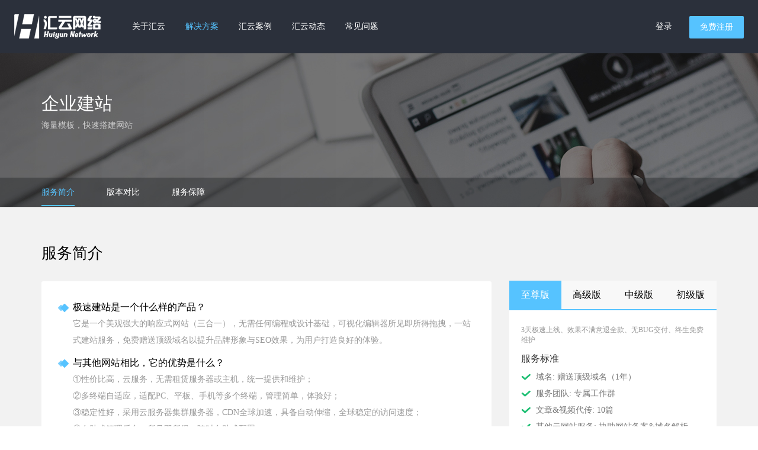

--- FILE ---
content_type: text/html; charset=utf-8
request_url: https://www.huiyunshiji.com/solution-show/1
body_size: 6134
content:
<!DOCTYPE html>
<html lang="zh-cn">
  <head>
    <meta charset="utf-8">
    <meta http-equiv="X-UA-Compatible" content="IE=edge">
    <meta name="viewport" content="width=device-width, initial-scale=1.0, minimum-scale=1.0, maximum-scale=1.0, user-scalable=0">
    <meta name="format-detection" content="telephone=no"/>
    <meta name="apple-mobile-web-app-status-bar-style" content="black"/>
    <title>企业建站</title>
    <meta name="keywords" content="海量模板，快速搭建网站">
    <meta name="description" content="">
    <!-- <link href="/static/icon/iconfont.css" rel="stylesheet"> -->
    <link href="//at.alicdn.com/t/font_419963_mi2jd627pib.css" rel="stylesheet">
    <link href="/static/layui/css/layui.css" rel="stylesheet">
    <link href="/static/index/css/index20200623.css" rel="stylesheet">
    <script src="/static/layui/layui.all.js"></script>
    <meta http-equiv="X-UA-Compatible" content="IE=Edge,chrom=1">

  </head>
  <!-- 让IE8/9支持媒体查询，从而兼容栅格 -->
  <!--[if lt IE 9]>
    <script src="https://cdn.staticfile.org/html5shiv/r29/html5.min.js"></script>
    <script src="https://cdn.staticfile.org/respond.js/1.4.2/respond.min.js"></script>
  <![endif]-->
  <!--页头结束-->
<body>
<div class="layui-fluid head-top">
    <div class="layui-row">
      <div class="layui-col-xs2 layui-col-sm2 layui-col-md2">
        <a href="https://www.huiyunshiji.com"><img src="/static/index/images/logo.png" class="head-logo"></a>
      </div>
      <div class="layui-col-xs7 layui-col-sm5 layui-col-md5 head-mun">
        <a href="https://www.huiyunshiji.com/about.html" >关于汇云</a>
        <a href="https://www.huiyunshiji.com/solution.html" class='nava' >解决方案</a>
        <!-- <a href="https://www.huiyunshiji.com/product" >通用产品</a> -->
        <a href="https://www.huiyunshiji.com/cases.html" >汇云案例</a>
        <a href="https://www.huiyunshiji.com/news.html" >汇云动态</a>
        <a href="https://www.huiyunshiji.com/document.html" >常见问题</a>
      </div>
      <div class="layui-col-xs3 layui-col-sm5 layui-col-md5 head-login">
                <a href="https://www.huiyunshiji.com/login.html" class="denglu">登录</a>
        <a href="https://www.huiyunshiji.com/register.html" class="layui-btn bottombglan ">免费注册</a>
              </div>
      <div class="layui-col-xs6 layui-col-sm6 layui-col-md6 head-phone-login">
        <i class="iconfont icon-daohang5"></i>
        <i class="layui-icon layui-icon-close"></i>
        <a href="https://www.huiyunshiji.com/member.html"><i class="iconfont icon-shouye3"></i></a>
      </div>
    </div>
</div>
<div class="layui-fluid head-phone-lanmu">
    <div class="layui-row">
      <div class="head-phone-lanmu-title">
        <a href="https://www.huiyunshiji.com/about.html">关于汇云<i class="iconfont icon-gengduo"></a></i>
      </div>
      <div class="head-phone-lanmu-title">
        <a href="https://www.huiyunshiji.com/solution.html">解决方案<i class="iconfont icon-gengduo"></a></i>
      </div>
      <div class="head-phone-lanmu-title">
        <a href="https://www.huiyunshiji.com/cases.html">汇云案例<i class="iconfont icon-gengduo"></a></i>
      </div>
      <div class="head-phone-lanmu-title">
        <a href="https://www.huiyunshiji.com/news.html">汇云动态<i class="iconfont icon-gengduo"></a></i>
      </div>
      <div class="head-phone-lanmu-title">
        <a href="https://www.huiyunshiji.com/document.html">常见问题<i class="iconfont icon-gengduo"></a></i>
      </div>
          </div>
</div>
<div class="clear"></div>
 <div class="layui-fluid" style="background-image: url('/static/index/images/website.jpg');background-position: center center;">
  <div class="layui-container hade-solution-top">
    <h1>企业建站</h1>
    <p>海量模板，快速搭建网站</p>
  </div>
</div>
<!-- 导航栏 -->
<div class="layui-fluid hade-solution-mun">
    <div class="layui-container">
    	<a href="#" class="hade-solution-mun-jj actived">服务简介</a>
    	<a href="#" class="hade-solution-mun-bb">版本对比</a>
    	<a href="#" class="hade-solution-mun-fw">服务保障</a>
    </div>
</div>
<!-- 服务简介 -->
<div class="layui-fluid about-body">
    <div class="layui-container solution-body">
    	<div class="layui-row">
    		<div class="layui-col-xs12 layui-col-sm8 layui-col-md8 solution-body-left">
    			<h1 class="solution-h1">服务简介</h1>
		    	<div class="solution-fwjj">
		    		<h3><img src="/static/index/images/bt.png" width="22">极速建站是一个什么样的产品？</h3>
					<p>它是一个美观强大的响应式网站（三合一），无需任何编程或设计基础，可视化编辑器所见即所得拖拽，一站式建站服务，免费赠送顶级域名以提升品牌形象与SEO效果，为用户打造良好的体验。</p>
					<h3><img src="/static/index/images/bt.png" width="22">与其他网站相比，它的优势是什么？</h3>
					<p>①性价比高，云服务，无需租赁服务器或主机，统一提供和维护；</p>
					<p>②多终端自适应，适配PC、平板、手机等多个终端，管理简单，体验好；</p>
					<p>③稳定性好，采用云服务器集群服务器，CDN全球加速，具备自动伸缩，全球稳定的访问速度；</p>
					<p>④自助式管理后台，所见即所得，随时自助式配置。</p>
					<h3><img src="/static/index/images/bt.png" width="22">如果选极速建站，您需要提供什么资料？</h3>
					<p>需要您提供企业图片、信息、文案。</p>
					<h3><img src="/static/index/images/bt.png" width="22">极速建站的优势是什么？</h3>
					<p>①【全程项目监理】专业梳理需求，专属项目经理。全程跟进，实时把控项目进度； </p>
					<p>②【官方先行验收】平台先行对服务交付内容进行验收。官方审核服务质量 ； </p>
					<p>③【不满意退款】服务不满意，可依据具体保障申请退款。采购更安心，更可靠。</p>
		    	</div>
		    	<div class="solution-jcgn">
		    		<h1>版本对比</h1>
		    		<table>
		    			<tbody id="inputid">
		    				<tr class="solution-jcgn-bj1">
		    					<td >版本</td>
		    							    					<td class="title-td">
			    					<p class="title">至尊版</p>
			    					<p class="title-jianjie">3天极速上线、效果不满意退全款、无BUG交付、终生免费维护</p>
			    				</td>
		    							    					<td class="title-td">
			    					<p class="title">高级版</p>
			    					<p class="title-jianjie">3天极速上线、效果不满意退全款、无BUG交付、终生免费维护</p>
			    				</td>
		    							    					<td class="title-td">
			    					<p class="title">中级版</p>
			    					<p class="title-jianjie">效果不满意退全款、无BUG交付、终生免费维护</p>
			    				</td>
		    							    					<td class="title-td">
			    					<p class="title">初级版</p>
			    					<p class="title-jianjie">无BUG交付、终生免费维护</p>
			    				</td>
		    							    				</tr>
		    				<tr class="solution-jcgn-bj2">
		    					<td class="solution-jcgn-biaoti">域名</td>
		    							    					<td>赠送域名（1年）</td>
		    							    					<td>赠送域名（1年）</td>
		    							    					<td>赠送域名（1年）</td>
		    							    					<td>赠送域名（1年）</td>
		    							    				</tr>
		    				<tr class="solution-jcgn-bj1">
		    					<td class="solution-jcgn-biaoti">服务团队</td>
		    							    					<td>专属工作群</td>
		    							    					<td>专属工作群</td>
		    							    					<td>专属工作群</td>
		    							    					<td>专属工作群</td>
		    							    				</tr>
		    				<tr class="solution-jcgn-bj2">
		    					<td class="solution-jcgn-biaoti">文章&视频代传</td>
		    							    					<td>10篇</td>
		    							    					<td>10篇</td>
		    							    					<td>10篇</td>
		    							    					<td>10篇</td>
		    							    				</tr>
		    				<tr class="solution-jcgn-bj1">
		    					<td class="solution-jcgn-biaoti">其他云网站服务</td>
		    							    					<td>协助网站备案&域名解析</td>
		    							    					<td>协助网站备案&域名解析</td>
		    							    					<td>协助网站备案&域名解析</td>
		    							    					<td>协助网站备案&域名解析</td>
		    							    				</tr>
		    				<tr class="solution-jcgn-bj2">
		    					<td class="solution-jcgn-biaoti">3天极速上线</td>
		    							    					<td class="actived"><i class="iconfont icon-duihao"></i></td>
		    							    					<td class="actived"><i class="iconfont icon-duihao"></i></td>
		    							    					<td class=""><i class="iconfont icon-duihao"></i></td>
		    							    					<td class=""><i class="iconfont icon-duihao"></i></td>
		    							    				</tr>
		    				<tr class="solution-jcgn-bj1">
		    					<td class="solution-jcgn-biaoti">效果不满意全额退</td>
		    							    					<td class="actived"><i class="iconfont icon-duihao"></i></td>
		    							    					<td class="actived"><i class="iconfont icon-duihao"></i></td>
		    							    					<td class="actived"><i class="iconfont icon-duihao"></i></td>
		    							    					<td class=""><i class="iconfont icon-duihao"></i></td>
		    							    				</tr>
		    				<tr class="solution-jcgn-bj2">
		    					<td class="solution-jcgn-biaoti">全程项目监理</td>
		    							    					<td class="actived"><i class="iconfont icon-duihao"></i></td>
		    							    					<td class="actived"><i class="iconfont icon-duihao"></i></td>
		    							    					<td class="actived"><i class="iconfont icon-duihao"></i></td>
		    							    					<td class="actived"><i class="iconfont icon-duihao"></i></td>
		    							    				</tr>
		    				<tr class="solution-jcgn-bj1">
		    					<td class="solution-jcgn-biaoti">代传产品（包含主图和详情页，不含详情页设计服务）</td>
		    							    					<td><input type="number" name="daichuan" id="daichuan-22" value="20" min="20" max="60"> </td>
		    							    					<td><input type="number" name="daichuan" id="daichuan-23" value="20" min="20" max="60"> </td>
		    							    					<td><input type="number" name="daichuan" id="daichuan-24" value="20" min="20" max="60"> </td>
		    							    					<td><input type="number" name="daichuan" id="daichuan-25" value="20" min="20" max="60"> </td>
		    							    				</tr>
		    				<tr class="solution-jcgn-bj2">
		    					<td class="solution-jcgn-biaoti">建站页面数量（不超过6屏）</td>
		    							    					<td><input type="number" name="yemian" id="yemian-22" value="50" min="50" max="99"></td>
		    							    					<td><input type="number" name="yemian" id="yemian-23" value="20" min="20" max="99"></td>
		    							    					<td><input type="number" name="yemian" id="yemian-24" value="10" min="10" max="99"></td>
		    							    					<td><input type="number" name="yemian" id="yemian-25" value="10" min="10" max="99"></td>
		    							    				</tr>
		    				<tr class="solution-jcgn-bj1">
		    					<td class="solution-jcgn-biaoti">轮播图原创设计</td>
		    							    					<td><input type="number" name="lunbotu" id="lunbotu-22" value="3" min="3" max="10"></td>
		    							    					<td><input type="number" name="lunbotu" id="lunbotu-23" value="1" min="1" max="10"></td>
		    							    					<td><input type="number" name="lunbotu" id="lunbotu-24" value="1" min="1" max="10"></td>
		    							    					<td><input type="number" name="lunbotu" id="lunbotu-25" value="1" min="1" max="10"></td>
		    							    				</tr>

		    				<tr class="solution-jcgn-bj2">
		    					<td class="solution-jcgn-biaoti">总价</td>
		    							    					<td>
		    					   <p class="bott-price">￥<span class="pricevalue-22" id="6688.00">6688.00</span></p>
		    					   <button class="layui-btn layui-btn-warm bottombglan" id="22">立即购买</button>
		    				    </td>
		    							    					<td>
		    					   <p class="bott-price">￥<span class="pricevalue-23" id="5888.00">5888.00</span></p>
		    					   <button class="layui-btn layui-btn-warm bottombglan" id="23">立即购买</button>
		    				    </td>
		    							    					<td>
		    					   <p class="bott-price">￥<span class="pricevalue-24" id="4688.00">4688.00</span></p>
		    					   <button class="layui-btn layui-btn-warm bottombglan" id="24">立即购买</button>
		    				    </td>
		    							    					<td>
		    					   <p class="bott-price">￥<span class="pricevalue-25" id="3680.00">3680.00</span></p>
		    					   <button class="layui-btn layui-btn-warm bottombglan" id="25">立即购买</button>
		    				    </td>
		    							    				</tr>

		    			</tbody>
		    		</table>
		    		
		    	</div>
		    	<div class="solution-fwlc">
		    		<h1>服务保障</h1>
		    		<div class="solution-fwlc-body">
		    			<p><i class="iconfont icon-duihao"></i>全程项目监理；</p>
						<p><i class="iconfont icon-duihao"></i>官方先行验收；</p>
						<p><i class="iconfont icon-duihao"></i>不满意退全款；</p>
						<p><i class="iconfont icon-duihao"></i>无bug交付；</p>
						<p><i class="iconfont icon-duihao"></i>终生维护</p>
		    		</div>
		    	</div>
		    </div>
		    <div class="layui-col-xs12 layui-col-sm4 layui-col-md4 solution-body-right">
		    	<div class="layui-row">
		    		<ul>
			    								<li class="solution-li  actived " id="22">至尊版</li>
												<li class="solution-li " id="23">高级版</li>
												<li class="solution-li " id="24">中级版</li>
												<li class="solution-li " id="25">初级版</li>
									    	</ul>
			    	<div class="clear"></div>
			    	<div class="solution-body-right-body">
			    					    		<div class="solution-right-22 solution-body-solution-body-block  solution-right-div">
			    		<h3>3天极速上线、效果不满意退全款、无BUG交付、终生免费维护</h3>
			    		<h2>服务标准</h2>
			    		<p><i class="iconfont icon-duihao"></i>域名: 赠送顶级域名（1年）</p>
						<p><i class="iconfont icon-duihao"></i>服务团队: 专属工作群</p>
						<p><i class="iconfont icon-duihao"></i>文章&视频代传: 10篇</p>
						<p><i class="iconfont icon-duihao"></i>其他云网站服务: 协助网站备案&域名解析</p>
                                                <p><i class="iconfont icon-duihao"></i>3天极速上线</p>
                                                <p><i class="iconfont icon-duihao"></i>效果不满意全额退</p>
                                                <p><i class="iconfont icon-duihao"></i>全程项目监理</p>
                        						<p><i class="iconfont icon-duihao"></i>代传产品（包含主图和详情页，不含详情页设计服务）: 20</p>
						<p><i class="iconfont icon-duihao"></i>建站页面数量（不超过6屏）: 50</p>
						<p><i class="iconfont icon-duihao"></i>轮播图原创设计: 3</p>
						<p class="solution-body-right-pirce"><i>￥</i><b class="pricevalue-bottom-22">6688.00</b></p>
						<p class="solution-body-right-button"><button class="layui-btn layui-btn-warm bottombglan" id="22">立即购买</button></p>
			    		</div>
									    		<div class="solution-right-23 solution-body-none  solution-right-div">
			    		<h3>3天极速上线、效果不满意退全款、无BUG交付、终生免费维护</h3>
			    		<h2>服务标准</h2>
			    		<p><i class="iconfont icon-duihao"></i>域名: 赠送顶级域名（1年）</p>
						<p><i class="iconfont icon-duihao"></i>服务团队: 专属工作群</p>
						<p><i class="iconfont icon-duihao"></i>文章&视频代传: 10篇</p>
						<p><i class="iconfont icon-duihao"></i>其他云网站服务: 协助网站备案&域名解析</p>
                                                <p><i class="iconfont icon-duihao"></i>3天极速上线</p>
                                                <p><i class="iconfont icon-duihao"></i>效果不满意全额退</p>
                                                <p><i class="iconfont icon-duihao"></i>全程项目监理</p>
                        						<p><i class="iconfont icon-duihao"></i>代传产品（包含主图和详情页，不含详情页设计服务）: 20</p>
						<p><i class="iconfont icon-duihao"></i>建站页面数量（不超过6屏）: 20</p>
						<p><i class="iconfont icon-duihao"></i>轮播图原创设计: 1</p>
						<p class="solution-body-right-pirce"><i>￥</i><b class="pricevalue-bottom-23">5888.00</b></p>
						<p class="solution-body-right-button"><button class="layui-btn layui-btn-warm bottombglan" id="23">立即购买</button></p>
			    		</div>
									    		<div class="solution-right-24 solution-body-none  solution-right-div">
			    		<h3>效果不满意退全款、无BUG交付、终生免费维护</h3>
			    		<h2>服务标准</h2>
			    		<p><i class="iconfont icon-duihao"></i>域名: 赠送顶级域名（1年）</p>
						<p><i class="iconfont icon-duihao"></i>服务团队: 专属工作群</p>
						<p><i class="iconfont icon-duihao"></i>文章&视频代传: 10篇</p>
						<p><i class="iconfont icon-duihao"></i>其他云网站服务: 协助网站备案&域名解析</p>
                                                <p><i class="iconfont icon-duihao"></i>效果不满意全额退</p>
                                                <p><i class="iconfont icon-duihao"></i>全程项目监理</p>
                        						<p><i class="iconfont icon-duihao"></i>代传产品（包含主图和详情页，不含详情页设计服务）: 20</p>
						<p><i class="iconfont icon-duihao"></i>建站页面数量（不超过6屏）: 10</p>
						<p><i class="iconfont icon-duihao"></i>轮播图原创设计: 1</p>
						<p class="solution-body-right-pirce"><i>￥</i><b class="pricevalue-bottom-24">4688.00</b></p>
						<p class="solution-body-right-button"><button class="layui-btn layui-btn-warm bottombglan" id="24">立即购买</button></p>
			    		</div>
									    		<div class="solution-right-25 solution-body-none  solution-right-div">
			    		<h3>无BUG交付、终生免费维护</h3>
			    		<h2>服务标准</h2>
			    		<p><i class="iconfont icon-duihao"></i>域名: 赠送顶级域名（1年）</p>
						<p><i class="iconfont icon-duihao"></i>服务团队: 专属工作群</p>
						<p><i class="iconfont icon-duihao"></i>文章&视频代传: 10篇</p>
						<p><i class="iconfont icon-duihao"></i>其他云网站服务: 协助网站备案&域名解析</p>
                                                <p><i class="iconfont icon-duihao"></i>全程项目监理</p>
                        						<p><i class="iconfont icon-duihao"></i>代传产品（包含主图和详情页，不含详情页设计服务）: 20</p>
						<p><i class="iconfont icon-duihao"></i>建站页面数量（不超过6屏）: 10</p>
						<p><i class="iconfont icon-duihao"></i>轮播图原创设计: 1</p>
						<p class="solution-body-right-pirce"><i>￥</i><b class="pricevalue-bottom-25">3680.00</b></p>
						<p class="solution-body-right-button"><button class="layui-btn layui-btn-warm bottombglan" id="25">立即购买</button></p>
			    		</div>
									    	</div>
		    	</div>
		    	
		    </div>
	    </div>
    </div>
</div>
<script>
layui.use(['layer', 'form','upload','jquery','carousel','element'], function(){
    var $ = layui.jquery;
    var layer = layui.layer
    ,upload = layui.upload
    ,carousel = layui.carousel
    ,element = layui.element
    ,form = layui.form
    ,router = layui.router();
    form.render();

    form.on('select(gid)', function(data){

	    $.ajax({
            url:'https://www.huiyunshiji.com/solution-show-id',
            method:'post',
            data:{id:data.value},
            dataType:'JSON',
            success:function(res){
                layer.msg(res.msg);
            	if(res.code == 0){
					$('#goodes-type-title').text(res.data.title);
					$('#goodes-type-Description').text(res.data.Description);
					$('#goodes-type-yuming').text(res.data.yuming);
					$('#goodes-type-tuandui').text(res.data.tuandui);
					$('#goodes-type-wenzhang').text(res.data.wenzhang);
					$('#goodes-type-daichuan').val(res.data.daichuan);
					$('#goodes-type-yemian').val(res.data.yemian);
					$('#goodes-type-lunbotu').val(res.data.lunbotu);
					$('#goodes-type-price').text(res.data.price);
					
					if(res.data.jisu == '0'){
						$('#goodes-type-jisu').text('支持');
					}else{
						$('#goodes-type-jisu').text('无');
					}
					if(res.data.tuikuan == '0'){
						$('#goodes-type-tuikuan').text('支持');
					}else{
						$('#goodes-type-tuikuan').text('无');
					}
					if(res.data.xiangmu == '0'){
						$('#goodes-type-xiangmu').text('支持');
					}else{
						$('#goodes-type-xiangmu').text('无');
					}
            	}
            },
            error:function (data) {
              layer.msg(data);
            }
        })
        return false;

	});      

    form.on('submit(solution_pc)', function(obj){

        $.ajax({
            url:'https://www.huiyunshiji.com/orderadd',
            method:'post',
            data:obj.field,
            dataType:'JSON',
            success:function(res){
                layer.msg(res.msg);
            	if(res.code == 0){
					window.location.href="https://www.huiyunshiji.com/pay/"+res.data
            	}else{
            		layer.alert(res.msg, function(index){
					  window.location.href="https://www.huiyunshiji.com/login?gid=1"
					  layer.close(index);
					});
            	}
            },
            error:function (data) {
              layer.msg(data);
            }
        })
        return false;
    });




    $('.hade-solution-mun-jj').on('click', function(){
       $('.hade-solution-mun a').removeClass("actived");
       $(this).addClass("actived");
       $('.solution-h1').show();
       $('.solution-fwjj').show();
       $('.solution-jcgn').show();
       $('.solution-fwlc').show();
    });
    $('.hade-solution-mun-bb').on('click', function(){
       $('.hade-solution-mun a').removeClass("actived");
       $(this).addClass("actived");
       $('.solution-h1').hide();
       $('.solution-fwjj').hide();
       $('.solution-jcgn').show();
       $('.solution-fwlc').hide();
    });
    $('.hade-solution-mun-fw').on('click', function(){
       $('.hade-solution-mun a').removeClass("actived");
       $(this).addClass("actived");
       $('.solution-h1').hide();
       $('.solution-fwjj').hide();
       $('.solution-jcgn').hide();
       $('.solution-fwlc').show();
    });

    $('.solution-li').on('click', function(){
      var biaoshi = $(this).attr('id');
      $('.solution-right-div').hide();
      $('.solution-right-'+biaoshi).show();
      $('.solution-li').removeClass("actived");
      $(this).addClass("actived");
    });

    $('.bottombglan').on('click', function(){
      var bottomid = $(this).attr('id');
      var daichuan = $('#daichuan-'+bottomid).val();
      var yemian = $('#yemian-'+bottomid).val();
      var lunbotu = $('#lunbotu-'+bottomid).val();
      var data = {gid:bottomid,daichuan:daichuan,yemian:yemian,lunbotu:lunbotu,}
      console.log(data);
        $.ajax({
            url:'https://www.huiyunshiji.com/orderadd',
            method:'post',
            data:data,
            dataType:'JSON',
            success:function(res){
            	layer.msg(res.msg);
            	if(res.code == 0){
					window.location.href="https://www.huiyunshiji.com/pay/"+res.data
            	}else{
            		layer.alert(res.msg, function(index){
					  window.location.href="https://www.huiyunshiji.com/login?gid=1"
					  layer.close(index);
					});
            	}
            },
            error:function (data) {
            	layer.msg(data);
            }
        })
	    return false;
    });
    $("#inputid input").on("input",function(e){
	    //获取input输入的值
	    var bottomid = $(this).attr('id');
	    var bottomidarr = bottomid.split('-');
	    var daichuanmax = $('#daichuan-'+bottomidarr[1]).attr('max');
	    var daichuanmin = $('#daichuan-'+bottomidarr[1]).attr('min');
	    var daichuan = $('#daichuan-'+bottomidarr[1]).val();
	    var yemianmax = $('#yemian-'+bottomidarr[1]).attr('max');
	    var yemianmin = $('#yemian-'+bottomidarr[1]).attr('min');
	    var yemian = $('#yemian-'+bottomidarr[1]).val();
	    var lunbotumax = $('#lunbotu-'+bottomidarr[1]).attr('max');
	    var lunbotumin = $('#lunbotu-'+bottomidarr[1]).attr('min');
	    var lunbotu = $('#lunbotu-'+bottomidarr[1]).val();
	    var bottomprice = $('.pricevalue-'+bottomidarr[1]).attr('id');
	    var bottomtextprice = $('.pricevalue-'+bottomidarr[1]).text();


	    if(parseInt(daichuan) > parseInt(daichuanmax)){
	    	daichuan = daichuanmax;
	    	$(this).val(daichuanmax);
	    }
	    if(parseInt(yemian) > parseInt(yemianmax)){
	    	yemian = yemianmax;
	    	$(this).val(yemianmax);
	    }
	    if(parseInt(lunbotu) > parseInt(lunbotumax)){
	    	lunbotu = lunbotumax;
	    	$(this).val(lunbotumax);
	    }

	    if(parseInt(daichuan) < parseInt(daichuanmin)){
	    	return false;
	    }
	    if(parseInt(yemian) < parseInt(yemianmin)){
	    	return false;
	    }
	    if(parseInt(lunbotu) < parseInt(lunbotumin)){
	    	return false;
	    }

	    var daichuaninputval = (parseInt(daichuan) - parseInt(daichuanmin)) * 50;
	    var yemianinputval = (parseInt(yemian) - parseInt(yemianmin)) * 10;
	    var lunbotuinputval = (parseInt(lunbotu) - parseInt(lunbotumin)) * 300;
        var zongjia = parseInt(daichuaninputval) + parseInt(yemianinputval) + parseInt(lunbotuinputval);
        var zongjiatext = parseInt(zongjia) + parseInt(bottomprice);
        $('.pricevalue-'+bottomidarr[1]).text(zongjiatext.toFixed(2));
        $('.pricevalue-bottom-'+bottomidarr[1]).text(zongjiatext.toFixed(2));
	});

    });
</script>
<!--网页底部-->



<div class="clear"></div>
<div class="layui-fluid footer">
  <div class="layui-container">
  	<!-- 手机版底部导航 -->
	  <div class="layui-collapse phone-foot-collapse" lay-accordion="component-panel" id="phone-foot-daohang">
	  		    <div class="layui-colla-item phone-foot-item">
	      <h2 class="layui-colla-title phone-foot-title">极速建站</h2>
	      <div class="layui-colla-content phone-foot-content">
	        			<a href="https://www.huiyunshiji.com/solution-show/1.html">企业建站</a><br>
						<a href="https://www.huiyunshiji.com/solution-show/2.html">商城购物</a><br>
						<a href="https://www.huiyunshiji.com/solution-show/3.html">互动营销</a><br>
						<a href="https://www.huiyunshiji.com/solution-show/4.html">微传单</a><br>
						<a href="https://www.huiyunshiji.com/solution-show/5.html">轻站小程序</a><br>
				      </div>
	    </div>
	    	    <div class="layui-colla-item phone-foot-item">
	      <h2 class="layui-colla-title phone-foot-title">网站定制</h2>
	      <div class="layui-colla-content phone-foot-content">
	        			<a href="https://www.huiyunshiji.com/solution-show/6.html">企业品牌官网</a><br>
						<a href="https://www.huiyunshiji.com/solution-show/7.html">集团公司官网</a><br>
						<a href="https://www.huiyunshiji.com/solution-show/8.html">核心电商官网</a><br>
				      </div>
	    </div>
	    	    <div class="layui-colla-item phone-foot-item">
	      <h2 class="layui-colla-title phone-foot-title">APP应用</h2>
	      <div class="layui-colla-content phone-foot-content">
	        			<a href="https://www.huiyunshiji.com/solution-show/11.html">购物APP</a><br>
						<a href="https://www.huiyunshiji.com/solution-show/12.html">智能设备</a><br>
				      </div>
	    </div>
	    	    <div class="layui-colla-item phone-foot-item">
	      <h2 class="layui-colla-title phone-foot-title">小程序</h2>
	      <div class="layui-colla-content phone-foot-content">
	        			<a href="https://www.huiyunshiji.com/solution-show/15.html">微信小程序</a><br>
						<a href="https://www.huiyunshiji.com/solution-show/16.html">微信公众号</a><br>
				      </div>
	    </div>
	    	    <div class="layui-colla-item phone-foot-item">
	      <h2 class="layui-colla-title phone-foot-title">行业解决方案</h2>
	      <div class="layui-colla-content phone-foot-content">
	        			<a href="https://www.huiyunshiji.com/solution-show/19.html">社区超市</a><br>
						<a href="https://www.huiyunshiji.com/solution-show/20.html">智慧餐饮</a><br>
						<a href="https://www.huiyunshiji.com/solution-show/18.html">智能体温计</a><br>
				      </div>
	    </div>
	    	    
	  </div>

	<!-- 手机版底部导航 -->
    <div class="layui-row footer-top">
        <div class="layui-col-xs3 layui-col-sm3 layui-col-md3 cursor">
        	<i class="iconfont icon-shandian quan"></i><span>快速建站</span>
        </div>
        <div class="layui-col-xs3 layui-col-sm3 layui-col-md3 cursor">
        	<i class="iconfont icon-bei quan-bei"></i><span>免费备案</span>
        </div>
        <div class="layui-col-xs3 layui-col-sm3 layui-col-md3 cursor">
        	<i class="iconfont icon-web-icon- quan"></i><span>1V1大客户服务</span>
        </div>
        <div class="layui-col-xs3 layui-col-sm3 layui-col-md3 cursor">
        	<i class="iconfont icon-dianhua quan-bei"></i><span>7X24小时服务</span>
        </div>
    </div>

    <div class="layui-row footer-mun">
    	    	<div class="layui-col-xs2 layui-col-sm2 layui-col-md2">
        	<h3>极速建站</h3>
        				<a href="https://www.huiyunshiji.com/solution-show/1.html">企业建站</a><br>
						<a href="https://www.huiyunshiji.com/solution-show/2.html">商城购物</a><br>
						<a href="https://www.huiyunshiji.com/solution-show/3.html">互动营销</a><br>
						<a href="https://www.huiyunshiji.com/solution-show/4.html">微传单</a><br>
						<a href="https://www.huiyunshiji.com/solution-show/5.html">轻站小程序</a><br>
			        </div>
            	<div class="layui-col-xs2 layui-col-sm2 layui-col-md2">
        	<h3>网站定制</h3>
        				<a href="https://www.huiyunshiji.com/solution-show/6.html">企业品牌官网</a><br>
						<a href="https://www.huiyunshiji.com/solution-show/7.html">集团公司官网</a><br>
						<a href="https://www.huiyunshiji.com/solution-show/8.html">核心电商官网</a><br>
			        </div>
            	<div class="layui-col-xs2 layui-col-sm2 layui-col-md2">
        	<h3>APP应用</h3>
        				<a href="https://www.huiyunshiji.com/solution-show/11.html">购物APP</a><br>
						<a href="https://www.huiyunshiji.com/solution-show/12.html">智能设备</a><br>
			        </div>
            	<div class="layui-col-xs2 layui-col-sm2 layui-col-md2">
        	<h3>小程序</h3>
        				<a href="https://www.huiyunshiji.com/solution-show/15.html">微信小程序</a><br>
						<a href="https://www.huiyunshiji.com/solution-show/16.html">微信公众号</a><br>
			        </div>
            	<div class="layui-col-xs2 layui-col-sm2 layui-col-md2">
        	<h3>行业解决方案</h3>
        				<a href="https://www.huiyunshiji.com/solution-show/19.html">社区超市</a><br>
						<a href="https://www.huiyunshiji.com/solution-show/20.html">智慧餐饮</a><br>
						<a href="https://www.huiyunshiji.com/solution-show/18.html">智能体温计</a><br>
			        </div>
                
        <div class="layui-col-xs3 layui-col-sm3 layui-col-md3">
        	<h3>联系我们</h3>
        	<div class="footer-mun-left">
	        	<p>周一至周五    9:00  -  18:00</p>
	            <p>中国 · 北京</p>
	            <p class="p1">北京市昌平区未来科学城中海油科技园A-709</p>
	            <a href="" class="layui-btn bottombglan">购买咨询:  010 - 86469231 </a>	
        	</div>
			<div class="footer-mun-right">
	            
	            <img src="/static/index/images/weixin.png"><br>
	            <p>微信扫一扫关注</p>
	            
            </div>
        </div>
    </div>
    <div class="layui-row footer-yqlj">
    	<h3>友情链接：</h3>
    	    	<a href="" target="_blank">北京网站建设</a>
    	    	<a href="" target="_blank">北京APP开发</a>
    	    	<a href="" target="_blank">北京网站开发设计</a>
    	    	<a href="" target="_blank">北京安卓系统开发</a>
    	    	<a href="" target="_blank">IOS软件开发</a>
    	    	<a href="" target="_blank">智能APP软件开发</a>
    	    	<a href="" target="_blank">企业内部管理系统开发</a>
    	    	<a href="" target="_blank">北京快速建站</a>
    	    	<a href="" target="_blank">北京网站设计</a>
    	    	<a href="" target="_blank">北京网络安全平台</a>
    	    </div>
    <div class="layui-row footer-banquan">
    	©2014-2019 huiyunshiji.com All Rights Reserved. <a href="https://beian.miit.gov.cn" target="_blank" style="color:#ffffff">京ICP备14031215号-2</a> 北京汇云世纪网络科技有限公司 版权所有    </div>

  </div>
</div>
<!-- 轮播js开始 -->
<script>
layui.use(['layer', 'form','upload','jquery','carousel','element'], function(){
    var $ = layui.jquery;
    var layer = layui.layer
    ,upload = layui.upload
    ,carousel = layui.carousel
    ,element = layui.element
    ,form = layui.form
    ,router = layui.router();
    form.render();
    element.render('collapse');
    element.on('collapse(component-panel)', function(data){
        layer.msg('展开状态：'+ data.show);
    });
    
    //建造实例
    carousel.render({
      elem: '#huandeng'
      ,width: '100%' //设置容器宽度
      ,height: '500' //设置容器宽度
      ,arrow: 'hover' //始终显示箭头
      ,anim: 'fade' //切换动画方式
    });


    $('.fuwu .cursor').on('click', function(){
      var biaoshi = $(this).attr('id');
      $('.fuwu-ico').hide();
      $('.'+biaoshi).show();
      $('.fuwu .cursor').removeClass("hengxian");
      $(this).addClass("hengxian");
    });
});
</script>
</body>
</html>

--- FILE ---
content_type: text/css
request_url: https://at.alicdn.com/t/font_419963_mi2jd627pib.css
body_size: 52929
content:
@font-face {font-family: "iconfont";
  src: url('//at.alicdn.com/t/font_419963_mi2jd627pib.eot?t=1585052127317'); /* IE9 */
  src: url('//at.alicdn.com/t/font_419963_mi2jd627pib.eot?t=1585052127317#iefix') format('embedded-opentype'), /* IE6-IE8 */
  url('[data-uri]') format('woff2'),
  url('//at.alicdn.com/t/font_419963_mi2jd627pib.woff?t=1585052127317') format('woff'),
  url('//at.alicdn.com/t/font_419963_mi2jd627pib.ttf?t=1585052127317') format('truetype'), /* chrome, firefox, opera, Safari, Android, iOS 4.2+ */
  url('//at.alicdn.com/t/font_419963_mi2jd627pib.svg?t=1585052127317#iconfont') format('svg'); /* iOS 4.1- */
}

.iconfont {
  font-family: "iconfont" !important;
  font-size: 16px;
  font-style: normal;
  -webkit-font-smoothing: antialiased;
  -moz-osx-font-smoothing: grayscale;
}

.icon-jiejuefangan:before {
  content: "\e6ef";
}

.icon-airudiantubiaohuizhi-zhuanqu_xinlizixun:before {
  content: "\e6f0";
}

.icon-tuandui:before {
  content: "\e6f2";
}

.icon-yuedu:before {
  content: "\e6f3";
}

.icon-fangxiangjian:before {
  content: "\e70f";
}

.icon-jia:before {
  content: "\e6ed";
}

.icon-jian:before {
  content: "\e6ee";
}

.icon-fapiao:before {
  content: "\e6ec";
}

.icon-fuwu:before {
  content: "\e791";
}

.icon-duihao:before {
  content: "\e773";
}

.icon-biaoti:before {
  content: "\e6e8";
}

.icon-biaoti1:before {
  content: "\e6e9";
}

.icon-biaoti-:before {
  content: "\e6ea";
}

.icon-biaoti11:before {
  content: "\e6eb";
}

.icon-daohang5:before {
  content: "\e6e7";
}

.icon-icon28:before {
  content: "\e6b9";
}

.icon-zixun:before {
  content: "\e6bc";
}

.icon-refresh:before {
  content: "\e6c2";
}

.icon-ceping:before {
  content: "\e6ca";
}

.icon-shuaxin:before {
  content: "\e6cc";
}

.icon-zixun1:before {
  content: "\e6e2";
}

.icon-weixin2:before {
  content: "\e6e3";
}

.icon-weixinzhifu11:before {
  content: "\e6e4";
}

.icon-shijian:before {
  content: "\e6e5";
}

.icon-xiugai:before {
  content: "\e6e6";
}

.icon-tongyong:before {
  content: "\e720";
}

.icon-youhui:before {
  content: "\e6b8";
}

.icon-bei:before {
  content: "\e6b2";
}

.icon-wo7:before {
  content: "\e6b7";
}

.icon-hot:before {
  content: "\e6ba";
}

.icon-app1:before {
  content: "\e6bb";
}

.icon-xinwen:before {
  content: "\e6be";
}

.icon-xinlijiaolvcepingn:before {
  content: "\e6c0";
}

.icon-shandian:before {
  content: "\e6c1";
}

.icon-changjianwenti:before {
  content: "\e6c3";
}

.icon-beizhu:before {
  content: "\e6c4";
}

.icon-kuaisuxiangao:before {
  content: "\e6c5";
}

.icon-app:before {
  content: "\e6c7";
}

.icon-tubiao_fuzhi-:before {
  content: "\e6c8";
}

.icon-web-icon-:before {
  content: "\e70c";
}

.icon-yuyueriqi:before {
  content: "\e6c9";
}

.icon-yanjing:before {
  content: "\e6cd";
}

.icon-shoujijianrong:before {
  content: "\e6ce";
}

.icon-anquan1:before {
  content: "\e6d0";
}

.icon-wode:before {
  content: "\e6d1";
}

.icon-pre_icon_xiaochengxu:before {
  content: "\e6d2";
}

.icon-right:before {
  content: "\e6d3";
}

.icon-changjianwenti1:before {
  content: "\e6d4";
}

.icon-APPdingzhikaifa:before {
  content: "\e6d5";
}

.icon-shouye5:before {
  content: "\e6d8";
}

.icon-yingxiao:before {
  content: "\e6d9";
}

.icon-xiaochengxu:before {
  content: "\e6da";
}

.icon-huodongx:before {
  content: "\e6db";
}

.icon-xiaochengxu1:before {
  content: "\e6dc";
}

.icon-wangzhan:before {
  content: "\e6dd";
}

.icon-dianhua:before {
  content: "\e6df";
}

.icon-bianzua:before {
  content: "\e6e0";
}

.icon-gengduo:before {
  content: "\e78b";
}

.icon-wangzhanjianshe:before {
  content: "\e6e1";
}

.icon-touzi:before {
  content: "\e6b3";
}

.icon-zhengcejiedu:before {
  content: "\e6b4";
}

.icon-jiancefangfa:before {
  content: "\e6b5";
}

.icon-stack:before {
  content: "\e6b6";
}

.icon-laba1:before {
  content: "\e6a6";
}

.icon-zhengshu-copy:before {
  content: "\e6a7";
}

.icon-youhuiquan:before {
  content: "\e6a8";
}

.icon-jilu:before {
  content: "\e6ac";
}

.icon-huiyuannan:before {
  content: "\e77b";
}

.icon-qianbao-:before {
  content: "\e6ad";
}

.icon-shoucang2:before {
  content: "\e6ae";
}

.icon-xiaoxi:before {
  content: "\e6af";
}

.icon-dingdan2:before {
  content: "\e6b1";
}

.icon-weixin1:before {
  content: "\e6a5";
}

.icon-shangpin1:before {
  content: "\e74e";
}

.icon-wenzhangguanli:before {
  content: "\e6a1";
}

.icon-yonghuguanli:before {
  content: "\e6a3";
}

.icon-wenzhangguanli1:before {
  content: "\e6a4";
}

.icon-jishuzhichizhichizhinengkefuzhinengfuwuzhinengzhichi:before {
  content: "\e69b";
}

.icon-yingxiaohuodongfengxian:before {
  content: "\e69c";
}

.icon-shuju:before {
  content: "\e69d";
}

.icon-yuyue:before {
  content: "\e69e";
}

.icon-shuju1:before {
  content: "\e69f";
}

.icon-jishubangzhu:before {
  content: "\e6a0";
}

.icon-kexuejishu-:before {
  content: "\e99c";
}

.icon-kexuejishu-1:before {
  content: "\e9b4";
}

.icon-kexuejishu-2:before {
  content: "\e9bf";
}

.icon-shuju2:before {
  content: "\e761";
}

.icon-icon_website_huabanfuben:before {
  content: "\e6cf";
}

.icon-iconsp1:before {
  content: "\e69a";
}

.icon-xingxing:before {
  content: "\e6cb";
}

.icon-hongxin:before {
  content: "\e696";
}

.icon-hongxin1:before {
  content: "\e699";
}

.icon-weixin:before {
  content: "\e695";
}

.icon-jubao:before {
  content: "\e694";
}

.icon-yincang:before {
  content: "\e702";
}

.icon-xianshi1:before {
  content: "\e87b";
}

.icon-zhedie:before {
  content: "\e68d";
}

.icon-zhedie1:before {
  content: "\e690";
}

.icon-shenhe:before {
  content: "\e679";
}

.icon-daipingjia20:before {
  content: "\e67a";
}

.icon-gerenxinxi:before {
  content: "\e67b";
}

.icon-dailishang:before {
  content: "\e67e";
}

.icon-daifukuan2:before {
  content: "\e68e";
}

.icon-iconsp2:before {
  content: "\e680";
}

.icon-jiemianyangshibiao:before {
  content: "\e683";
}

.icon-tuikuan2:before {
  content: "\e684";
}

.icon-yunyingtuiguang:before {
  content: "\e6f1";
}

.icon-zhaoshangdailifenlei:before {
  content: "\e6fd";
}

.icon-ERP_tihuofangshi:before {
  content: "\e685";
}

.icon-tuikuan3:before {
  content: "\e686";
}

.icon-dizhiguanli:before {
  content: "\e687";
}

.icon-daishouhuo3:before {
  content: "\e688";
}

.icon-shouquan:before {
  content: "\e689";
}

.icon-baobiao:before {
  content: "\e68b";
}

.icon-shengjizhongxin:before {
  content: "\e78a";
}

.icon-dailishang1:before {
  content: "\e68c";
}

.icon-zichan:before {
  content: "\e6ab";
}

.icon-wucan:before {
  content: "\e73e";
}

.icon-zaocan:before {
  content: "\e677";
}

.icon-wancan:before {
  content: "\e678";
}

.icon-04zhaohuo01:before {
  content: "\e674";
}

.icon-zhao-:before {
  content: "\e676";
}

.icon-tuichu:before {
  content: "\e83c";
}

.icon-guanli:before {
  content: "\e665";
}

.icon-gengxin:before {
  content: "\e666";
}

.icon-qianbao2:before {
  content: "\e667";
}

.icon-caidantubiao-02:before {
  content: "\e668";
}

.icon-xiaoshoudan:before {
  content: "\e693";
}

.icon-dianpu:before {
  content: "\e669";
}

.icon-fabu:before {
  content: "\e66a";
}

.icon-leimupinleifenleileibie:before {
  content: "\e6b0";
}

.icon-icon1:before {
  content: "\e66b";
}

.icon-shangpin:before {
  content: "\e66d";
}

.icon-tixian:before {
  content: "\e682";
}

.icon-fenxiaoshangguanli:before {
  content: "\e670";
}

.icon-kucun:before {
  content: "\e672";
}

.icon-tuihuo:before {
  content: "\e673";
}

.icon-libao:before {
  content: "\e660";
}

.icon-libao1:before {
  content: "\e661";
}

.icon-qianbao:before {
  content: "\e698";
}

.icon-qianbao1:before {
  content: "\e663";
}

.icon-biaoqing:before {
  content: "\e664";
}

.icon-eclips-horizonal-copy:before {
  content: "\e65f";
}

.icon-haoyou:before {
  content: "\e65a";
}

.icon-zanting1:before {
  content: "\e6aa";
}

.icon-zantingbofang:before {
  content: "\e659";
}

.icon-icon5:before {
  content: "\e657";
}

.icon-zanting:before {
  content: "\e658";
}

.icon-shang:before {
  content: "\e723";
}

.icon-zhuanfa:before {
  content: "\e7b5";
}

.icon-zhuanfa1:before {
  content: "\e653";
}

.icon-shoucang:before {
  content: "\e654";
}

.icon-dazhuanfadianji:before {
  content: "\e655";
}

.icon-shoucang1:before {
  content: "\e656";
}

.icon-hao:before {
  content: "\e66e";
}

.icon-fangdajing:before {
  content: "\e652";
}

.icon-fenxiang-copy:before {
  content: "\e651";
}

.icon-fenlei1:before {
  content: "\e64f";
}

.icon-fenlei2:before {
  content: "\e650";
}

.icon-llcouponsupportedshopaddress:before {
  content: "\e64d";
}

.icon-jiahao:before {
  content: "\e6f9";
}

.icon-1-copy:before {
  content: "\e64b";
}

.icon-yinxingqia:before {
  content: "\e649";
}

.icon-weibiaoti-yihangka:before {
  content: "\e64a";
}

.icon-wenti:before {
  content: "\e63f";
}

.icon-gouwuche1:before {
  content: "\e644";
}

.icon-lianxigray:before {
  content: "\e645";
}

.icon-zhanghu:before {
  content: "\e648";
}

.icon-dingdan1:before {
  content: "\e7da";
}

.icon-guanzhu:before {
  content: "\e63d";
}

.icon-anquan:before {
  content: "\e63c";
}

.icon-baozhang:before {
  content: "\e63a";
}

.icon-icon-test:before {
  content: "\e639";
}

.icon-paimai:before {
  content: "\e68f";
}

.icon-icon-shuanglieliebiao:before {
  content: "\e633";
}

.icon-daohang:before {
  content: "\e6a2";
}

.icon-daohang1:before {
  content: "\e642";
}

.icon-daohang2:before {
  content: "\e81c";
}

.icon-daohang3:before {
  content: "\e635";
}

.icon-daohang4:before {
  content: "\e638";
}

.icon-quzhifuyedaojishi:before {
  content: "\e62f";
}

.icon-daojishi:before {
  content: "\e631";
}

.icon-ershoushebei:before {
  content: "\e643";
}

.icon-mn_shangchuantupian:before {
  content: "\e62d";
}

.icon-shizhong:before {
  content: "\e7b3";
}

.icon-wxbmingxingdianpu:before {
  content: "\e61c";
}

.icon-shouye3:before {
  content: "\e61f";
}

.icon-3dtouchdianpuxiangqingliebiao:before {
  content: "\e602";
}

.icon-gouwuche:before {
  content: "\e622";
}

.icon-shouye4:before {
  content: "\e625";
}

.icon-zuixinfabu:before {
  content: "\e620";
}

.icon-zuixin:before {
  content: "\e764";
}

.icon-xianshi:before {
  content: "\e63b";
}

.icon-zuixinfabu1:before {
  content: "\e64e";
}

.icon-zuixinhuodong:before {
  content: "\e618";
}

.icon-zuixinfabu2:before {
  content: "\e62c";
}

.icon-weibiaoti-_fuzhi:before {
  content: "\e691";
}

.icon-icon2fuzhi:before {
  content: "\e619";
}

.icon-mg-limit:before {
  content: "\e662";
}

.icon-zuixin1:before {
  content: "\e66c";
}

.icon-zuixinzixun:before {
  content: "\e637";
}

.icon-zuixinhuodong1:before {
  content: "\e733";
}

.icon-zuixinzhengce:before {
  content: "\e697";
}

.icon-zuixin2:before {
  content: "\e62b";
}

.icon-xianshigou:before {
  content: "\e67f";
}

.icon-mg-limit1:before {
  content: "\e61b";
}

.icon-my:before {
  content: "\e611";
}

.icon-dingdan-80:before {
  content: "\e612";
}

.icon-icon:before {
  content: "\e61d";
}

.icon-shouye-copy:before {
  content: "\e62a";
}

.icon-chufadidaomudedi:before {
  content: "\e647";
}

.icon-wo5:before {
  content: "\e671";
}

.icon-mudedi:before {
  content: "\e636";
}

.icon-mudedi1:before {
  content: "\e613";
}

.icon-mudedi2:before {
  content: "\e630";
}

.icon-dingdan:before {
  content: "\e614";
}

.icon-shouye2:before {
  content: "\e615";
}

.icon-wo6:before {
  content: "\e616";
}

.icon-Ankerwebicon-:before {
  content: "\e675";
}

.icon-mudedi3:before {
  content: "\e617";
}

.icon-mudedi4:before {
  content: "\e6a9";
}

.icon-chuyoumudedi:before {
  content: "\e62e";
}

.icon-shangchuantupian:before {
  content: "\e60f";
}

.icon-zhifubao4:before {
  content: "\e610";
}

.icon-qianbi:before {
  content: "\e6bf";
}

.icon-zhifubao:before {
  content: "\e67c";
}

.icon-iconfonthuodonggonggao:before {
  content: "\e75a";
}

.icon-tuikuan:before {
  content: "\e6de";
}

.icon-daipingjia:before {
  content: "\e7a9";
}

.icon-wo:before {
  content: "\e604";
}

.icon-shengyin:before {
  content: "\e64c";
}

.icon-shouye:before {
  content: "\e65c";
}

.icon-tuijian:before {
  content: "\e603";
}

.icon-unie608:before {
  content: "\e627";
}

.icon-123fuzhi:before {
  content: "\e640";
}

.icon-xihuan:before {
  content: "\e623";
}

.icon-duihuanshangcheng:before {
  content: "\e6fc";
}

.icon-bao:before {
  content: "\e63e";
}

.icon-bao1:before {
  content: "\e681";
}

.icon-duihuanquanhao:before {
  content: "\e6bd";
}

.icon-zhucaidanwo:before {
  content: "\e60b";
}

.icon-daifukuan:before {
  content: "\e60c";
}

.icon-laba:before {
  content: "\e601";
}

.icon-duihuanzhuanqu:before {
  content: "\e6d7";
}

.icon-daishouhuo:before {
  content: "\e609";
}

.icon-qian:before {
  content: "\e624";
}

.icon-shouhuo:before {
  content: "\e626";
}

.icon-tuikuan1:before {
  content: "\e68a";
}

.icon-duihuanliwu:before {
  content: "\e641";
}

.icon-xihuan1:before {
  content: "\e600";
}

.icon-wo1:before {
  content: "\e605";
}

.icon-ziyuanxiawu:before {
  content: "\e628";
}

.icon-fenlei:before {
  content: "\e606";
}

.icon-daipingjia1:before {
  content: "\e646";
}

.icon-tuikuanshouhou:before {
  content: "\e632";
}

.icon-zhifubao2:before {
  content: "\e65b";
}

.icon-daishouhuo1:before {
  content: "\e607";
}

.icon-duihuanjilu:before {
  content: "\e984";
}

.icon-daishouhuo2:before {
  content: "\e608";
}

.icon-wo2:before {
  content: "\e61e";
}

.icon-pingjia-:before {
  content: "\e61a";
}

.icon-wo3:before {
  content: "\e692";
}

.icon-shouye1:before {
  content: "\e67d";
}

.icon-category:before {
  content: "\e6d6";
}

.icon-weixinzhifu:before {
  content: "\e65e";
}

.icon-daifukuan1:before {
  content: "\e66f";
}

.icon-zhifubao3:before {
  content: "\e629";
}

.icon-xihuan2:before {
  content: "\e60d";
}

.icon-daipingjia2:before {
  content: "\e65d";
}

.icon-weixinzhifu1:before {
  content: "\e6c6";
}

.icon-duihuan:before {
  content: "\e621";
}

.icon-weixinzhifu2:before {
  content: "\e60e";
}

.icon-wo4:before {
  content: "\e634";
}

.icon-weixinzhifu3:before {
  content: "\e6f4";
}

.icon-weixinzhifu4:before {
  content: "\e60a";
}



--- FILE ---
content_type: text/css
request_url: https://www.huiyunshiji.com/static/index/css/index20200623.css
body_size: 7865
content:
body{font-family: "微软雅黑"; background-color: #ffffff; }
body .layui-layer-prompt .layui-layer-btn0{background:#7f1718; color:#fff; border: none;}
.firame_body{font-family: "微软雅黑"; background-color: #ffffff; }
.fr{float: right;}
.fl{float: left;}
.text_left{text-align: left}
.text_right{text-align: right}
.text_center{text-align: center;}
.clear{clear:both;}
.border_bottom{ border-bottom: 1px solid #cccccc; }
.gray { 
    -webkit-filter: grayscale(100%);
    -moz-filter: grayscale(100%);
    -ms-filter: grayscale(100%);
    -o-filter: grayscale(100%);
    filter: grayscale(100%);
    filter: gray;
}
.color1{color:#7f1718}
.color2{color: #800000}
.bottombg{background-color:#56c3ff}
.bottombglan{background-color:#56c3ff; color: #ffffff}
.bottombgno{background:no-repeat;}
.hight15{height: 50px; }
.line_height{ line-height: 50px; }
.padding30{ padding: 30px 30px; }
.cursor{cursor:pointer}
.widthyibai{ width: 80% }
.width90{ width: 95% }
.disable {pointer-events: none;}
.body_f1f1f1{ background-color: #f1f1f1; }
/*统一顶部*/
.head-top{ background-color: #2b303b; height:90px; color: #ffffff; font-size: 14px;  }
.head-top a{ color: #ffffff; }
.head-top a:hover{  color: #56c3ff; }
/* 解决方案顶部 */
.hade-solution-top{ height: 260px; }
.hade-solution-top h1{ margin-top: 65px; color: #ffffff; font-size: 30px; float: left; width: 100%; margin-bottom: 5px; }
.hade-solution-top p{ line-height: 1.6em; height: 3.2em; color: #cccccc; font-size: 14px; float: left; width: 100%; padding: 0; margin: 0 }
.hade-solution-top .p1{ margin-top: 5px; }

.head-logo{ margin-top: 24px; margin-left: 9px; }
.head-mun{ line-height: 90px; }
.head-mun a{ margin-right: 30px;}
.head-mun .nava{ color: #56c3ff;}
.head-login{ text-align: right; padding-right: 9px; line-height: 90px;}
.head-login .denglu{ padding: 0 25px;}
.head-login .zhuce{background-color: #56c3ff;}
.head-login .bottombglan:hover{  color: #ffffff;}
.head-login .zhuce{background-color: #3383f2;}
#huandeng .p1{ color: #ffffff;font-size: 46px;font-weight: 400; line-height: 2em; margin-top: 100px;  }
#huandeng .p2{ color: #ffffff; font-size: 18px; line-height: 2em; margin-bottom: 28px; padding-right: 20%; }
/* #huandeng a{ font-size: 18px; } */

/* 首页推荐 */
.tuijia{ background-color: #f7f8fa; }
.tuijia .layui-col-md4{padding: 25px 0 32px ; }
.tuijia h2{ font-size: 18px; color: #333333; height: 50px;font-weight: 400;}
.tuijia p{ font-size: 14px; line-height: 2em; width: 90%; }
.tuijia b{ float: left; font-weight: 400; margin-top: 7px;}
.tuijia i{ font-size: 36px; float: left; margin-left: 10px; color: #ff6600 }
.tuijia span{position: absolute;width: 35px;height: 2px; background-color: #00a4ff;left: 0px; top:67px;}
.tuijia .xian{ border-left: 1px solid #e5e5e5; padding-left: 20px; }
.tuijia .xian span{left: 20px;}
/* 首页服务 */
.fuwu h1{ text-align: center; line-height: 5em; font-size: 30px; color: #000; font-weight: 400;}
.fuwu .layui-col-md3{ width: 20%; text-align: center;}

.fuwu i{ font-size: 48px; color: #7c848e; margin-bottom: 10px;}
.fuwu h2{ font-size: 18px;font-weight: 400;color: #666666; line-height: 3em;}
.fuwu .hengxian{ border-bottom: 2px solid #56c3ff; color: #56c3ff;}
.fuwu .hengxian i{color: #56c3ff;}
.fuwu .hengxian h2{color: #56c3ff;}
.fuwu .layui-col-md3:hover i{ color: #56c3ff; }
.fuwu .layui-col-md3:hover h2{ color: #56c3ff; }

.fuwu-ico h2{ font-size: 18px; color: #333333; height: 50px;font-weight: 400;}
.fuwu-ico p{ font-size: 14px; line-height: 2em; width: 100%; margin-bottom: 8px; }
.fuwu-ico b{ float: left; font-weight: 400; margin-top: 7px;}
.fuwu-ico i{ font-size: 18px; float: left; margin-left: 10px; margin-top: 10px; color: #ff6600 }
.fuwu-ico span{position: absolute;width: 35px;height: 2px; background-color: #56c3ff;left: 0px; top:40px;}
.fuwu-ico a{ font-size: 12px;}
.fuwu-ico h2 a{ font-size: 18px; }
.fuwu-ico h2 a:hover{ color: #56c3ff; }
.fuwu-ico .layui-btn{ background:no-repeat; border:1px solid #56c3ff; color:#56c3ff;  }
.fuwu-ico .layui-btn:hover{ background-color: #56c3ff; border:1px solid #56c3ff; color:#ffffff;  }
.fuwu-1{ display: none; }
.fuwu-2{ display: none; }
.fuwu-3{ display: none; }
.fuwu-4{ display: none; }

.fuwu-bj{ background-color: #f7f8fa; padding: 50px 0 20px 0; }
.fuwu-bj .layui-col-md4{ margin-bottom: 30px; }

.fuwu-bj-jjfa{ background-color: #ffffff; padding: 50px 0 20px 0; }
.fuwu-bj-jjfa .layui-col-md4{ margin-bottom: 30px; }

.anli{ padding: 0 }
.anli h1{ text-align: center; line-height: 5em; font-size: 30px; color: #000; font-weight: 400;}
.anli img{ width: 100%; }

.foot-guanggao{ padding: 0; text-align: center; padding-bottom: 30px; }
.foot-guanggao h1{ text-align: center; line-height: 5em; font-size: 30px; color: #000; font-weight: 400;}
.foot-guanggao p{ line-height: 2em; font-size: 16px; }
.foot-guanggao p a{ line-height: 2em; font-size: 16px; color: #56c3ff; }
.foot-guanggao .bottombglan{ margin-top: 15px; }

.bangzhu h1{ text-align: center; line-height: 5em; font-size: 30px; color: #000; font-weight: 400;}
.bangzhu h2 i{ font-size: 22px; color: #56c3ff; float: left; margin-right: 10px;  }
.bangzhu h2 b{ font-weight: 400; }
.bangzhu h2 a{ float: right; }
.bangzhu h2 a i{ color: #7c848e; margin-right: 0px;}
.bangzhu h2:hover{  color: #56c3ff; }
.bangzhu h2:hover a i{  color: #56c3ff; }
.bangzhu h2{ border-bottom: 1px solid #ededed;  padding-bottom: 15px; font-size: 18px;color: #000; }
.bangzhu ul li{border-bottom: 1px solid #ededed; line-height:2em; padding: 12px 0; font-size: 12px;color: #000;  }
.bangzhu ul li p{display:-webkit-box;-webkit-box-orient:vertical;-webkit-line-clamp:1; overflow: hidden; }
.bangzhu ul li i{ margin-right: 7px; color: #9ca2a9; }
.bangzhu ul li a{ font-size: 14px; }
.bangzhu ul li a:hover{  color: #56c3ff; }
.bangzhu .bangzhu-a1{ padding-right: 60px; }
.bangzhu .bangzhu-a2{ padding-left: 20px; padding-right: 20px;}
.bangzhu .bangzhu-a3{ padding-left: 60px; }
.footer{ background-color:#2e3033;  }
.footer .footer-top{ color: #ffffff; padding: 28px 0; font-size: 14px; }
.footer .quan{ border:2px solid #ffffff; border-radius: 50%; color: #ffffff; font-size: 22px; padding: 3px; margin-right: 15px; float: left;}
.footer .quan-bei{ border:2px solid #ffffff; border-radius: 50%; color: #ffffff; font-size: 16px; padding: 6px 6px; margin-right: 15px; float: left;}
.footer-top span{ margin-top: 8px; float: left; }
.footer-top div:hover{  color: #56c3ff; }
.footer-top div:hover i{  color: #56c3ff; border:2px solid #56c3ff;}
.footer-mun{ line-height: 2em; color:#CCCCCC; border-top:1px solid #45484c; border-bottom:1px solid #45484c; padding: 33px 0;}
.footer-mun h3{ font-size: 14px;font-weight: 400; color: #ffffff; margin-bottom: 5px;}
.footer-mun a{ color:#CCCCCC; font-size: 12px;}
.footer-mun a:hover{  color: #56c3ff; }
.footer-mun .layui-col-md2{ width: 14%; }
.footer-mun .layui-col-md3{ width: 30%; }
.footer-mun .layui-col-md3 .p1{ margin-bottom: 10px; }
.footer-mun .layui-col-md3 a{  color: #ffffff }
.footer-mun .footer-mun-left{ width: 50%; float: left; font-size: 12px; }
.footer-mun .footer-mun-right{ width: 50%; float: left; text-align: right; margin-top: 10px; }
.footer-mun .footer-mun-right p{ text-align: right; padding-right: 17px; margin-top: 5px; }
.footer-yqlj{ color:#CCCCCC; border-bottom:1px solid #45484c; line-height: 2em; padding: 12px 0 8px 0; }
.footer-yqlj h3{ font-size: 14px;font-weight: 400; color: #ffffff; margin-bottom: 5px; float: left;}
.footer-yqlj a{ color:#CCCCCC; font-size: 12px; margin-left: 10px;}
.footer-yqlj a:hover{  color: #56c3ff; }
.footer-banquan{ color:#CCCCCC; line-height: 2em; padding: 12px 0 12px 0; text-align: center; font-size: 12px;  }
#phone-foot-daohang{ display: none; }
.phone-fuwu{ display: none; }
.phone-tuijia{ display: none; }
.head-phone-login{ display: none; }
.head-phone-lanmu{ display: none; }

/* 关于我们 */
.hade-top{ height: 250px; }
.hade-top h1{ margin-top: 95px; color: #ffffff; font-size: 30px; float: left; width: 100%; }
.hade-top p{ line-height: 2.6em; color: #cccccc; font-size: 14px; float: left; width: 100%; padding: 0; margin: 0 }

.about-body{ background-color: #f2f2f2; }
.about-gsjs{/* background-color: #ffffff; border-radius: 5px; padding: 15px; */ line-height: 1.8em; font-size: 16px; color: #666  }
.about-gsjs .about-gsjs-dalou{/* background-color: #ffffff; */ border-radius: 5px; }
.about-gsjs img{ width: 100%;}
.about-gsjs h1{ text-align: center; color: #333333; line-height: 2em; font-size: 30px; padding-bottom: 30px;}
.about-gsjs p{background-color: #ffffff; padding: 30px;text-indent:2em; margin-top: 0px; margin-bottom: 20px;}
.about-body-container{ padding-top: 70px; padding-bottom: 50px; }
#dituContent{width:100%;height:550px;border:#ccc solid 1px;}

.fuwu-bj-h1{ font-size: 30px; color: #333333; border-bottom: 1px solid #dddddd; padding: 16px 0 22px 0; margin-top: 30px; margin-bottom: 50px; }
.fuwu-bj-h1 i{ display: none; }

/* 分页样式 */
.page{ text-align: center; padding: 50px; }
.page .pagination {display: inline-block;padding: 0;margin: 0;}
.pagination a{text-decoration: none;margin-right: 0px!important; }
.page .pagination li {display: inline;}
.disabled ,.pagination  .active, .pagination li a {color: black; float: left;padding: 8px 16px;text-decoration: none;transition: background-color .3s;border: 1px solid #ddd; margin: 0 4px;}
.pagination .active{background-color: #56c3ff;color: white;border: 1px solid #56c3ff;}  
.disabled{background-color: #fafafa;}
.page .pagination  a.active {background-color: #fafafa;color: white;border: 1px solid #4CAF50;}
.page .pagination li a:hover:not(.active) {background-color: #fafafa;}

.anli-mnu{color: #666666; padding-top: 30px; margin-bottom: 30px; border-bottom: 1px solid #dddddd; padding-bottom: 12px;}
.anli-mnu a{ color: #2277da; }
.anli-mnu i{ margin-right: 3px; }

.wenti-mnu{color: #666666; padding-top: 10px; margin-bottom: 30px; border-bottom: 1px solid #dddddd; padding-bottom: 12px;}
.wenti-mnu a{ color: #2277da; }
.wenti-mnu i{ margin-right: 3px; }
.anli-body{ margin-bottom: 60px; }
.anli-body .layui-col-md3{ padding: 20px; }
.anli-body .layui-col-md3 img{ width: 100%; }
.anli-body .layui-col-md3 h2{ line-height: 2em; margin-top: 15px; }
.anli-body .layui-col-md3 p{ line-height: 2em; }
.anli-body .layui-col-md3 span{color: #999999}
.anli-body .layui-col-md3 a{color: #2277da}

.anli-body .layui-col-md9{ padding: 20px; line-height: 2em; color: #666666; }
.anli-body .layui-col-md9 h2{ margin: 0px 0 10px 0; font-size: 16px;  color: #333333;}
.anli-body .layui-col-md9 .anli-body-jianjie{ margin-bottom: 20px; }

.hade-anli-top{ height: 300px; }
.hade-anli-top h1{ margin-top: 105px; color: #ffffff; font-size: 30px; float: left; width: 100%; }
.hade-anli-top p{ line-height: 2.6em; color: #cccccc; font-size: 14px; float: left; width: 100%; }

.news{ padding: 0 }
.news h1{ text-align: center; line-height: 3em; margin-top: 26px; font-size: 30px; color: #000; font-weight: 400;}
.news-list{ border-bottom: 1px solid #ddd; padding: 20px 0 }
.news-list-date{ position: absolute; font-size: 30px; line-height: 1.0em; border-right: 1px solid #ddd; padding-right: 10px; text-align: right; color: #999999  }
.news-list-date b{ font-size: 18px; font-weight: normal;  }
.news-list-text{ padding-left: 110px; line-height: 1.6em; }
.news-list-text h3{ font-weight: bold; font-size: 18px; margin-bottom: 5px;display:-webkit-box;-webkit-box-orient:vertical;-webkit-line-clamp:1; overflow: hidden; }
.news-list-text p{ display:-webkit-box;-webkit-box-orient:vertical;-webkit-line-clamp:2;height: 44px; overflow: hidden; }
.news-list-text p a{ font-size: 14px; color: #666666; }

.news-body{ background-color: #f7f7f7; padding-bottom: 60px; }
.news-body-container{ background-color: #ffffff; border-radius: 8px; padding: 30px; }
.news-body-container .layui-col-md9{ padding-left: 15px; }
.news-body-container-h1{ text-align: center; line-height: 2em; color: #333333;}
.news-body-container-p{ text-align: center; line-height: 1.2em; color: #999999 }
.news-body-container-p i{ margin-left: 10px; margin-right: 5px; }
.news-body-jianjie{ margin: 30px 0; }
.news-body-shejigao{ margin-top: 60px; }
.news-body-shejigao p{ font-size: 16px; line-height: 1.8em; text-indent:32px; }
.news-body-shejigao p img{margin: 30px;}

.design-body-container-h1{ height: 80px; line-height: 80px; }
.design-body-container-h1 ul{ float: left; width: 100%; }
.design-body-container-h1 ul li{ float: left; width: 20%; text-align: left; font-size: 14px;}
.design-body-container-h1 ul li span{ font-size: 14px; color: #ffffff;  background-color: #cccccc; border-radius: 50%; padding: 2px 8px; margin-right: 5px;}
.design-body-container-h1 ul .actived{ border-radius: 50%; background-color: #56c3ff; }
.design-body-container-h1 ul li hr{float: right; margin-top: 39px;border-top:1px solid #e9e9e9; margin-right: 5%;}
.design-body-container{ background-color: #ffffff; border-radius: 3px; padding: 30px; margin-bottom: 30px; }

.design-body-container table{ width: 100%; border:1px solid #cccccc;line-height: 1.6em; font-size: 14px; text-align: center; }
.design-body-container table tr{ border:1px solid #cccccc; }
.design-body-container table tr td{ width: 20%; border:1px solid #cccccc; padding: 10px 10px;}
.design-body-container .actived{ color: #1dbf73; font-weight: bold; }

.wenti{}
.wenti-left{  margin-bottom: 60px; margin-top: 30px; background-color: #f7f7f7; padding-left: 20px; border-radius: 3px; }
.wenti-left ul{ font-size: 16px; line-height: 2.6em;margin-top: 0px; padding: 15px 0; }
.wenti-left ul li{ border-bottom: 0px solid #dedede; }
.wenti-left ul a{ margin-right: 30px; color: #666666 }
.wenti-left ul .actived{ color: #56c3ff;}

.wenti-right{ margin-bottom: 60px; margin-top: 30px; padding-left: 30px;}
.wenti-right h1{ font-size: 26px; margin-bottom: 15px; padding-bottom: 10px; border-bottom: 1px solid #dddddd;}
.wenti-right-list{ line-height: 1.6em; font-size: 14px; border-bottom: 1px solid #dddddd; padding-bottom: 10px; margin-bottom: 15px; }
.wenti-right-list h3{font-size: 16px;margin-bottom: 5px; font-weight: bold; }
.wenti-right-list p{ display:-webkit-box;-webkit-box-orient:vertical;-webkit-line-clamp:2;height: 44px; overflow: hidden; }
.wenti-right-list p a{ font-size: 14px; color: #666666; }

.wenti-right-list .p1{ font-size: 12px; margin-top: 3px; color: #666666; height: 22px; color: #cccccc; }
.wenti-right-list .p1 i{margin-right: 3px; font-size: 14px;}
.wenti-right-list .p1 span{margin-right: 20px;}

.wenti-right-body{ margin-bottom: 60px; margin-top: 30px; padding-left: 30px;}
.wenti-right-body h2{ font-size: 26px; text-align: center; margin-bottom: 15px;}
.wenti-right-body {}
.wenti-right-body .p1{text-align: center; font-size: 12px; margin-top: 3px; color: #666666; height: 22px; color: #cccccc; }
.wenti-right-body .p1 i{margin-right: 3px; font-size: 14px;}
.wenti-right-body .p1 span{margin-right: 20px;}

.hade-solution-mun{background-color:rgba(32,33,36,0.4); color: #ffffff; height: 50px; line-height: 50px; margin-top: -50px; }
.hade-solution-mun a{ color: #ffffff; font-size: 14px; padding: 0 0px; margin-right: 50px; }
.hade-solution-mun .actived{ color: #56c3ff; border-bottom: 2px solid #56c3ff; padding-bottom: 14px; }
.solution-body{ padding: 30px 15px; }
.solution-body h1{ padding: 30px 0px;text-align: left;font-size: 26px; }

.solution-body-left{}
.solution-body-left .solution-fwjj{ line-height: 2em; background-color: #ffffff; padding: 20px 26px 30px 26px; border-radius: 3px; }
.solution-body-left .solution-fwjj h3{ color: #000000; margin-top: 10px; }
.solution-body-left .solution-fwjj h3 img{ margin-right: 5px; }
.solution-body-left .solution-fwjj p{ color: #999999; padding-left: 27px;}
.solution-body-left .solution-fwjj .iconfont{ color: #56c3ff }

.solution-body-left .solution-jcgn{ line-height: 2em; }
.solution-body-left .solution-jcgn span{ color: #ff6600; }
.solution-body-left .solution-jcgn .p1{ color: #999999; font-size: 12px; }
.solution-body-left .solution-jcgn table{ border:1px solid #cccccc;line-height: 1.6em; font-size: 14px; text-align: center; }
.solution-body-left .solution-jcgn table tr{ border:1px solid #cccccc; }
.solution-body-left .solution-jcgn table tr td{ width: 20%; border:1px solid #cccccc; padding: 10px 10px;}
.solution-body-left .solution-jcgn .title-td{ text-align: left; padding: 25px 15px; }
.solution-body-left .solution-jcgn input{ border:1px solid #cccccc; padding: 5px 0px 5px 10px; border-radius: 3px; }
.solution-body-left .solution-jcgn .price{ font-size: 16px; }
.solution-body-left .solution-jcgn .title{ font-size: 20px; line-height: 36px; }
.solution-body-left .solution-jcgn .title-jianjie{ font-size: 12px; color: #666666; line-height: 20px; height: 60px;}
.solution-body-left .solution-jcgn .actived{ color: #1dbf73; font-weight: bold; }
.solution-body-left .solution-jcgn .bott-price{ color: #000; margin-bottom: 5px; }
.solution-body-left .solution-fwlc-body{ line-height: 3em; background-color: #ffffff; padding: 20px 26px 30px 26px; border-radius: 3px; }
.solution-body-left .solution-fwlc-body i{ color: #1dbf73; font-weight: bold; margin-right: 15px; }



.solution-jcgn-bj1{ background-color: #f1f1f1 }
.solution-jcgn-bj2{ background-color: #ffffff }
.solution-jcgn-biaoti{color: #999999; text-align: left;}
.solution-body-right{ padding-left: 30px; }
.solution-body-right .layui-row{/*  position: fixed; z-index: 10; top: 30%; */ background-color: #ffffff; border-radius: 3px; margin-top: 94px;}

.solution-body-right .layui-row ul{float: left; width: 100%; padding: 0px; background-color: #f8f8f8; border-bottom: 2px solid #56c3ff;}
.solution-body-right .layui-row ul li{cursor:pointer; line-height: 3em; font-size: 16px; float: left; width: 25%; text-align: center;}
.solution-body-right .layui-row ul .actived{ color: #ffffff; background-color: #56c3ff; }

.solution-body-right-body{ padding: 15px; }
.solution-body-right-body p{ padding-left: 30px; color: #777777; line-height: 2em; font-size: 14px; }
.solution-body-right-body i{ color: #1dbf73; font-weight: bold; position: absolute; left: 50px; font-size: 16px; }
.solution-body-right-body h3{ font-size: 12px; color: #999999; padding-left: 5px; padding-top: 10px; }
.solution-body-right-body h2{ font-size: 16px; color: #333333; padding-left: 5px; line-height: 1.6em; margin-top: 10px; margin-bottom: 5px; }
.solution-body-none{ display: none; }
.solution-body-block{ display: block; }
.solution-body-right-pirce{ padding-top: 10px; padding-bottom: 10px; }
.solution-body-right-pirce b{ color: #ff6600; font-size: 30px; }
.solution-body-right-pirce i{ color: #ff6600; font-size: 30px; left: 40px; }
.solution-body-right-button{ padding-bottom: 10px; }

.solution-fwlc{}
.solution-fwlc img{ width: 100% }


.order-container-list{  padding-top: 100px;  padding-bottom: 100px; }
.order-list{background-color:#ffffff; border-radius: 3px;}

.pay-left{ font-size: 18px; line-height: 1.4em;   /* border-right: 2px solid #707070; */ padding: 20px 30px; }
.pay-left span{ font-size: 14px; color: #999999}
.pay-left p{ font-size: 16px; margin-bottom: 15px;}
.pay-left p b{color: #ff5722; font-size: 20px; }
.pay-right{ padding: 15px 30px; }
.pay-right h1{ font-size: 14px; line-height: 2.2em; }
.pay-right ul{ width: 100%; float: left; }
.pay-right ul li{ width: 50%; float: left; font-size: 14px; cursor: pointer; text-align: center; line-height: 3em;}
#wx_body{ width: 100%; float: left; text-align: center; padding-top: 36px; padding-bottom: 36px; }
#wx_body div{ width: 100%; text-align: center; padding: 20px; line-height: 2em;}
#wx_body div img{ border:10px solid #000; }
#wx_body div i{ font-size: 30px; line-height: 4em; color: #2ead39}
#wx_body p{ padding: 15px; }
#wx_body .icon-weixinzhifu3{ font-size: 40px; color: #22ac38 }
#qrcode{ text-align: center; width: 256px; height: 256px; margin-left: auto; margin-right: auto; }


#zfb_body{ width: 100%; float: left; display: none; text-align: center; padding-top: 80px; padding-bottom: 40px;}
#zfb_body p{ padding: 30px; text-align: right; }
#zfb_body .icon-zhifubao4{ color: #1677ff;font-size: 40px; } 
.pay_right_div{ border:1px solid #f1f1f1; margin-top: 15px; }
.wx_color{ background-color:#ffffff; color: #000; }
.zfb_color{ background-color:#f1f1f1; color: #333333; }

.fenxiang-h1{ font-size: 22px; text-align: center; line-height: 4em; }
/* 定制设计 */
.fuwuq-yun{display: none;}
.price-dai{ color: #56c3ff; font-weight: bold; font-size: 16px;}
.price-color{ color: #ff5722; font-weight: bold; font-size: 16px;}






/* 首页操作 */
@media (max-width: 767px) {  
    /*在小于768像素的屏幕里,这里的样式才生效*/  
    .footer{ padding: 0; }
    .bangzhu{ padding: 0; }
    .phone-fuwu{ padding: 0; display: block; border-bottom: 1px solid #e5e5e5;}
    .tuijia{ display: none; }
    #phone-foot-daohang{ display: block; }
    .phone-tuijia{ display: block; }
    .footer-mun{ padding: 15px 0 }
    .footer-mun .layui-col-md2{ display: none; }
    .footer-mun .layui-col-md3{ width: 100%; padding: 0; margin: 0}
    .footer-mun h3{ margin: 0; padding: 0; display: none; }
    .footer-mun .footer-mun-left{ width: 100%; float: left; margin-top: 0px; text-align: center; margin-bottom: 25px; }
    .footer-mun .footer-mun-right{ width: 100%; float: left; text-align: center; margin-top: 0px; }
    .footer-mun .footer-mun-right p{ text-align: center; margin: 0; padding: 0 }
    .footer-yqlj h3{ height: 20px; }
    .footer-top{ display: none; }


    .phone-tuijia{ line-height: 60px; padding: 0; background-image: url('../images/phone-bj.png');background-size: 100%; background-position: center center;  }
    .phone-tuijia a{ float: right; margin-top: 10px;}
    .solution-body-right{ display: none; }


    .phone-foot-collapse{ padding: 0; background:no-repeat; border:none;}
    .phone-foot-item{ padding: 0; background:no-repeat; border:none;}
    .phone-foot-title{ padding: 0; background:no-repeat; border:none; color: #ffffff;border-top:1px solid #45484c; }
    .phone-foot-title .layui-icon{ position: absolute; right: 0 }
    .phone-foot-content{padding: 10px 0; color: #CCCCCC;border-top:1px solid #45484c; line-height: 2.5em;}
    .phone-foot-content a{ color: #CCCCCC; }
    .phone-foot-collapse i{ padding: 0; margin: 0; float: right; text-align: right; }

    .phone-fuwu-collapse{ padding: 0; background:no-repeat; border:none;}
    .phone-fuwu-item{ padding: 0; background:no-repeat; border:none;}
    .phone-fuwu-title{ padding: 0 15px; height: 52px; line-height: 52px; font-size: 16px; background:no-repeat; border:none; color: #333333;border-top:1px solid #e5e5e5; }
    .phone-fuwu-title .layui-icon{ position: absolute; right: 15px; }
    .phone-fuwu-content{padding: 15px 15px; background-color: #f7f8fa; border-top:1px solid #e5e5e5; line-height: 2.5em;}
    .phone-fuwu-content a{  }
    .phone-fuwu-collapse h2 .iconfont{ font-size: 30px; float: left; margin-right: 15px; margin-top: 2px; }
    .phone-fuwu-collapse .layui-icon{ padding: 0; margin: 0; float: right; text-align: right; }

    .phone-fuwu h1{ text-align: center; line-height: 4em; font-size: 20px; color: #000; font-weight: 400;}
    .anli h1{ text-align: center; line-height: 4em; font-size: 20px; color: #000; font-weight: 400;}
    .bangzhu h1{ text-align: center; line-height: 4em; font-size: 20px; color: #000; font-weight: 400;}
    .bangzhu h2{ border-bottom: 1px solid #ededed;  padding-bottom: 15px; font-size: 16px;color: #000; }
    .bangzhu .bangzhu-a1{ padding-right: 0px; border: 1px solid #ededed; padding: 15px 15px 0px 15px;}
    .bangzhu .bangzhu-a2{ padding-left: 0px; padding-right: 0px; margin-top: 25px; border: 1px solid #ededed; padding: 15px 15px 0px 15px;}
    .bangzhu .bangzhu-a3{ padding-left: 0px;  margin-top: 25px; border: 1px solid #ededed; padding: 15px 15px 0px 15px;}
    .bangzhu h2{ border-bottom: 0px solid #ededed; }
    .bangzhu ul li{ border-bottom: 0px solid #ededed; border-top: 1px solid #ededed; }
    .foot-guanggao h1{ text-align: center; line-height: 4em; font-size: 20px; color: #000; font-weight: 400;}
    .foot-guanggao p{ line-height: 2em; font-size: 14px; }
    .foot-guanggao p a{ line-height: 2em; font-size: 14px; color: #56c3ff; }

    .fuwu-ico h3{padding: 0; margin: 0; line-height: 20px; font-size: 14px; color: #333333; height: 30px;font-weight: 400; }
    .fuwu-ico p{ font-size: 14px; line-height: 2em; width: 100%;color: #999999; margin-bottom: 5px;}
    .fuwu-ico b{ float: left; font-weight: 400; margin-top: 7px;}
    .fuwu-ico i{ font-size: 14px; float: left; margin-left: 10px; margin-top: 7px; color: #ff6600 }
    .fuwu-ico span{position: absolute;width: 35px;height: 2px; background-color: #56c3ff;left: 0px; top:40px;}
    .fuwu-ico a{ font-size: 12px;}
    .fuwu-ico h3 a{ font-size: 14px; }
    .fuwu-ico h3 a:hover{ color: #56c3ff; }
    .fuwu-ico .layui-btn{ background:no-repeat; border:1px solid #56c3ff; color:#56c3ff; padding: 0 26px; height: 28px; line-height: 26px; margin-bottom: 16px;  }
    .fuwu-ico .layui-btn:hover{ background-color: #56c3ff; border:1px solid #56c3ff; color:#ffffff;  }

    .fuwu{ display: none; }
    .fuwu-bj{ display: none; }
    .fuwu-bj-jjfa{ display: block; }

    #huandeng .p1{ color: #ffffff;font-size: 22px;text-align: center; font-weight: 400; line-height: 2em; margin-top: 30px;  }
    #huandeng .p2{display:-webkit-box;-webkit-box-orient:vertical;-webkit-line-clamp:2;height: 44px; overflow: hidden; color: #ffffff; font-size: 12px;text-align: left; line-height: 2em; padding-right: 15px; margin-bottom: 28px; }
    #huandeng .p3{ display: none; }
    .head-top{ height: 58px; }
    .head-mun{ display: none;}
    .head-top .layui-col-md2{ width: 50% }
    .head-login{ width: 50%;  text-align: right; padding: 0; margin: 0; line-height: 58px;}
    .head-login .bottombglan{ padding: 0 15px; margin: 0; height: 30px; line-height: 30px; }
    .head-logo{ width: 100px; margin-top: 15px; margin-left: 0; }
    .head-login{ display: none; }
    .head-phone-login{display: block; text-align: right; padding-top: 15px; }
    .head-phone-login .icon-daohang5{ font-size: 26px; float: right; }
    .head-phone-login .icon-shouye3{ font-size: 23px;  float: right; margin-right: 20px; }
    .head-phone-login .layui-icon-close{display: none; font-size: 26px; float: right; }
    .head-phone-lanmu {display: none; background-color:#16171a; position: absolute; z-index: 9999; width: 100%; padding: 0  }
    .head-phone-lanmu .layui-row{ padding: 10px 15px; }
    .head-phone-lanmu-title{ width: 100%; line-height: 3em; color: #ffffff; border-bottom: 1px solid #202124; }
    .head-phone-lanmu-title a{ color: #ffffff; }
    .head-phone-lanmu-title i{ float: right; color: #ffffff; }
    .head-phone-lanmu-title-member{ width: 100%; line-height: 2em;  padding: 15px 0 5px 0; color: #ffffff; border-bottom: 1px solid #202124; }
    .head-phone-lanmu-title-member a{ color: #ffffff;  float: right}
    

    /* 关于我们 */
    .hade-top{ height: 200px; }
    .hade-top h1{ margin-top: 55px; color: #ffffff; font-size: 30px; float: left; width: 100%; }
    .hade-top p{ line-height: 1.6em; color: #cccccc; font-size: 14px; float: left; width: 100%; }
    .about-body{ background-color: #ffffff; padding: 0; }
    .about-gsjs{background-color: #ffffff; border-radius: 5px; padding: 0px; line-height: 1.8em; font-size: 16px; color: #666  }
    .about-gsjs .about-gsjs-dalou{/* background-color: #ffffff; */ border-radius: 5px; }
    .about-gsjs img{ width: 100%;}
    .about-gsjs h1{ text-align: center; color: #333333; line-height: 2em; font-size: 30px; padding-bottom: 30px;}
    .about-gsjs p{text-indent:2em; margin-top: 15px; margin-bottom: 20px;}
    .about-body-container{ padding-top: 20px; padding-bottom: 20px; }
    #dituContent{width:100%;height:250px;border:#ccc solid 1px;}
    .fuwu-bj-h1{ font-size: 20px; color: #333333; border-bottom: 1px solid #dddddd; padding: 0px 0 22px 0; margin-top: 0px; margin-bottom: 30px; }
    .fuwu-bj-h1 i{ font-size: 30px; color: #333333; float: left; margin-right: 8px; }
    .news-list-date{ display: none; }
    .news-list-text{ padding-left: 0px; line-height: 1.6em; }
    .news-list{ border-bottom: 1px solid #ddd; padding: 20px 0 15px 0 }
    /* 帮助问题 */
    .wenti{ padding: 0 }
    .wenti-left{white-space: nowrap;  overflow-y:scroll; height: 46px;  margin-bottom: 20px; margin-top: 15px; background-color: #f7f7f7; padding-left: 20px; border-radius: 3px; }
    .wenti-left ul{float: left; width: 260%; font-size: 16px; line-height: 1.8em;margin-top: 5px; height: 25px; padding: 5px 0;  }
    .wenti-left ul li{ border-bottom: 0px solid #dedede; float: left;  }
    .wenti-left ul a{ margin-right: 30px; color: #666666 }
    .wenti-left ul .actived{ color: #56c3ff;}

    .wenti-right{ margin-bottom: 30px; margin-top: 0px; padding-left: 0px;}
    .wenti-right h1{ display: none;}
    .wenti-right-list{ line-height: 1.6em; font-size: 14px; border-bottom: 1px solid #dddddd; padding-bottom: 10px; margin-bottom: 15px; }
    .wenti-right-list h3{font-size: 16px;margin-bottom: 5px;display:-webkit-box;-webkit-box-orient:vertical;-webkit-line-clamp:1; overflow: hidden; }
    .wenti-right-list p{ display:-webkit-box;-webkit-box-orient:vertical;-webkit-line-clamp:2;height: 44px; overflow: hidden; }
    .wenti-right-list p a{ font-size: 14px; color: #666666; }

    .wenti-right-list .p1{ font-size: 12px; margin-top: 3px; color: #666666; height: 22px; color: #cccccc; }
    .wenti-right-list .p1 i{margin-right: 3px; font-size: 14px;}
    .wenti-right-list .p1 span{margin-right: 20px;}

    .wenti-right-body{ margin-bottom: 10px; margin-top: 0px; padding-left: 0px;}
    .wenti-right-body h2{ font-size: 18px; text-align: left; margin-bottom: 5px;}
    .wenti-right-body {}
    .wenti-right-body .p1{text-align: left; font-size: 12px; margin-top: 3px; color: #666666; height: 22px; color: #cccccc; }
    .wenti-right-body .p1 i{margin-right: 3px; font-size: 14px;}
    .wenti-right-body .p1 span{margin-right: 20px;}

    .news-body{ background-color: #ffffff; padding: 0 }
    .news-body-container{ background-color: #ffffff; border-radius: 8px; padding: 0px; overflow: hidden; }
    .news-body-container .layui-col-md9{ padding-left: 15px; }
    .news-body-container-h1{ text-align: left; line-height: 1.4em; font-size: 18px; color: #333333}
    .news-body-container-p{ text-align: left; line-height: 1.2em; color: #999999 }
    .news-body-jianjie{ margin: 30px 0; }
    .news-body-shejigao{}
    .news-body img{ width: 100%; }

    .anli-body{ margin-bottom: 15px; }
    .anli-body .layui-col-md3{ padding: 0px; margin-bottom: 15px; }
    .anli-body .layui-col-md3 img{ width: 100%; }
    .anli-body .layui-col-md3 h2{ line-height: 2em; margin-top: 15px; }
    .anli-body .layui-col-md3 p{ line-height: 2em; }
    .anli-body .layui-col-md3 span{color: #999999}
    .anli-body .layui-col-md3 a{color: #2277da}

    .anli-body .layui-col-md9{ padding: 0px; line-height: 2em; color: #666666; }
    .anli-body .layui-col-md9 h2{ margin: 0px 0 10px 0; font-size: 16px;  color: #333333;}
    .anli-body .layui-col-md9 .anli-body-jianjie{ margin-bottom: 20px; }

    .news-body-shejigao{ margin-top: 60px; }
	.news-body-shejigao p{font-size: 16px; line-height: 1.8em; text-indent:32px; overflow: hidden; }
	.news-body-shejigao p img{margin: 20px 0; width: 100%; padding: 0; float: left;}
	.solution-body-left .solution-fwjj{ line-height: 2em; background-color: #ffffff; padding: 10px 0px 10px 0px; border-radius: 3px; }
    .solution-body-left .solution-h1{ padding: 0; line-height: 1.6em; }
    .solution-body-left .solution-fwlc-body{ line-height: 3em; background-color: #ffffff; padding: 0px 0px 0px 0px; border-radius: 3px; }
    .solution-body-left .solution-jcgn .title-jianjie{ font-size: 12px; color: #666666; line-height: 20px; height: auto;}
    .product-form-bott{height: 50px; overflow: hidden; position: fixed;background-color: #ffffff; bottom: 0; left: 0; z-index: 100; width: 100%; box-shadow: 120px 80px 40px 20px #0ff;}
    .product-form-bott p{ width: 50%;  line-height: 50px; text-align: center; padding: 0; margin: 0; }
    .product-form-bott p span{ font-size: 20px; font-weight: bold;}
    .product-form-bott button{ width: 50%; height: 50px; line-height: 50px; font-size: 18px; }
    .product-form-bott a{ width: 100%; height: 50px; line-height: 50px; font-size: 18px; }
    .banben-gid{ text-align: center; }
    #goodes-type-daichuan{ width: 50%; text-align: center; }
    #goodes-type-yemian{ width: 50%; text-align: center; }
    #goodes-type-lunbotu{ width: 50%; text-align: center; }

    .order-container-list{ padding: 15px 0; }
    .pay_right_div{ border: none; padding: 0; margin: 0 }
    .pay_right_div .icon-weixinzhifu3{ font-size: 40px; color: #22ac38; }
    .pay_right_div .icon-zhifubao4{ color: #1677ff;font-size: 40px; } 
    .pay_right_div p{ margin-top: 30px; margin-bottom: 15px; text-align: center; }
    .pay_right_div p a{padding: 0px 30px;}
    .pay_right_div .layui-btn{ width: 100%; }
    .design-body-container{ background-color: #ffffff; /* overflow: hidden; */ border-radius: 3px; padding: 0px; margin-bottom: 30px; }
    .design-body-container table{table-layout:fixed; overflow: hidden; width: 100%; border:1px solid #cccccc;line-height: 1.6em; font-size: 14px; text-align: center; }
    .design-body-container .design-body-leixing{ width: 8%; }
    .design-body-container .design-body-wufu{ width: 10%; }
    .design-body-container table tr td{ overflow: hidden; }

    .design-body-container{ padding: 0 }
    .design-body-container .layui-card-body{ padding: 0 }
    .design-body-container .layui-card-body .layui-form-label{ width: 80px; padding-left: 0; padding-right: 0; text-align: left;  }
    .design-body-container .layui-card-body .layui-input-block{ margin-left: 85px; }
    .design-body-container-h1{ height: 80px; line-height: 2em; text-align: center; padding-top: 30px; margin-bottom: 30px; background-color: #f1f1f1 }
	.design-body-container-h1 ul{ float: left; width: 100%; }
	.design-body-container-h1 ul li{ float: left; width: 20%; text-align: center; font-size: 14px;}
	.design-body-container-h1 ul li span{ font-size: 14px; color: #ffffff;  background-color: #cccccc; border-radius: 50%; padding: 2px 8px; margin-right: 5px;}
	.design-body-container-h1 ul .actived{ border-radius: 50%; background-color: #56c3ff; }
	.design-body-container-h1 ul li hr{float: right; margin-top: 39px;border-top:1px solid #e9e9e9; margin-right: 5%;}


    
}  
@media (min-width: 768px) and (max-width: 991px) {  
    .head-logo{ margin-top: 26px; margin-left: 0px; width: 90%; }
    .head-mun{height: 90px; overflow: hidden; }
    .head-mun a{ margin-right: 5px;}
    .head-login .layui-btn{ padding: 0 5px }
    #phone-foot-daohang{ display: block; }
    .footer-mun{ padding: 15px 0 }
    .footer-mun .layui-col-md2{ display: none; }
    .footer-mun .layui-col-md3{ width: 100%; padding: 0; margin: 0}
    .footer-mun h3{ margin: 0; padding: 0; display: none; }
    .footer-mun .footer-mun-left{ width: 100%; float: left; margin-top: 0px; text-align: center; margin-bottom: 25px; }
    .footer-mun .footer-mun-right{ width: 100%; float: left; text-align: center; margin-top: 0px; }
    .footer-mun .footer-mun-right p{ text-align: center; margin: 0; padding: 0 }
    .footer-yqlj h3{ height: 20px; }
    .footer-top{ display: none; }
    .layui-collapse{ padding: 0; background:no-repeat; border:none;}
    .layui-colla-item{ padding: 0; background:no-repeat; border:none;}
    .layui-colla-title{ padding: 0; background:no-repeat; border:none; color: #ffffff;border-top:1px solid #45484c; }
    .layui-colla-title .layui-icon{ position: absolute; right: 0 }
    .layui-colla-content{padding: 10px 0; color: #CCCCCC;border-top:1px solid #45484c; line-height: 2.5em;}
    .layui-colla-content a{ color: #CCCCCC; }
    .layui-collapse i{ padding: 0; margin: 0; float: right; text-align: right; }

}  
@media (min-width: 992px) and (max-width: 1199px) {
   .head-logo{ margin-top: 26px; margin-left: 0px; width: 150px; }
   .footer-mun .layui-col-md2{ width: 12%; }
   .footer-mun .layui-col-md3{ width: 38%; }
   .head-mun a{ margin-right: 20px;}
}

@media (min-width: 1200px) {
   

} 


























.head_top_right{  text-align: right;  }
.head_top_right a{  color: #ffffff; margin-left: 13px; margin-right: 15px}
.head_top_right a:hover{  color: #ffffff; }
.head_top_right a i{ font-size: 30px; color: #4bb847; float: right; margin-right: 10px; margin-top: 3px; }

.head_top_right{  text-align: right;  position: absolute;width: 1200px; z-index: 1;  }
.member_index{ width: 260px; float: right; cursor: pointer; }
.member_index:hover .member_index_mun{ display: block; }
.member_index p:hover{background-color: #ffffff; color: #333333;}
.member_index p:hover a{ color: #333333;}
.member_index_mun{ display: none; width: 120px; float: right; margin-left: 35px; background-color: #333333; padding: 15px 0; text-align: center; font-size: 18px; line-height: 2em; }

.nav{ text-align: center; margin-top: 9px;  }
.nav a{ font-size: 20px; padding:10px 30px;  margin: 0 30px 0 7px;  line-height: 30px; }
.nav a:hover{ background-color: #ffffff; color: #800000; border-radius: 0px; }
.nav_hover{ background-color: #ffffff; color: #800000; border-radius: 0px; }
.nav_hover_fff{ color: #ffffff; }

/*LOGO导航*/
.head_head{ background-color: #800000; height:191px;  }
.head_head_img{ margin-top: 30px; }
.head_head_sou{ margin-top: 50px; }
.head_head_sou .layui-input{ width: 200px;float: right; padding-left: 20px; font-size: 18px; border: none; height: 50px; border-radius: 25px;border-top-right-radius: 0px; border-bottom-right-radius: 0px; }
.head_head_sou .layui-btn{ width: 88px;float: right; border: none; height: 50px; font-size: 22px; background-color: #a6a6a6; border-radius: 25px;border-top-left-radius: 0px; border-bottom-left-radius: 0px; }

/*.layui-col-xs6 img{ width: 100%; }*/
/*登录页面*/
.login_body{ }
.login_body .layui-container{ margin-top: 30px; margin-bottom: 30px;}
.login_body .login_body_bg{ background-color: #ffffff; border-radius: 8px; }
.login_body .login_body_bg .layui-col-md5{ padding: 150px 30px;}
.login_body .login_body_bg .layui-col-md5 img{ width: 100%; }
.login_body .login_body_bg .layui-col-md7{ padding: 120px 50px; background: url('../img/login_right.png') no-repeat right top;}
.login_body .login_body_bg .layui-col-md7 .login_body_title{ padding-top: 44px; }
.login_body .login_body_bg .layui-col-md7 .login_body_img_sm{ margin-top: 35px; float: left; }

.login_form{ margin-top: 40px; }
.login_form .layui-form-item{  }
.login_form .layui-form-label{ width:28px; text-align: center;  }
.login_form .layui-input-block{ margin-left: 59px; height: 60px; color: #d7dee3}
.login_form .layui-input-block input{  border: 0px solid #cccccc; height: 50px; font-size: 22px; background: no-repeat;}
.login_form .layui-input-block input::-webkit-input-placeholder{ color: #d7dee3 }
.login_form .layui-btn{ width: 80%; font-size: 22px; height: 53px; background-color: #0088f4; }
.login_form .login_form_wjma{ font-size: 20px; line-height: 50px; }
.login_form .login_form_wjma_pas{margin-right: 30px; color: #666666;}
.login_form .login_form_wjma_zc{ color: #0088f4}

/*注册账户*/

.register_form{ margin-top: 30px; }
.register_form input{ height: 50px; font-size: 18px;  background: no-repeat;}
.register_form label{ height: 50px; line-height: 35px; font-size: 18px; }
.register_form .layui-input-block input::-webkit-input-placeholder{ color: #d7dee3 }
.register_form .layui-form-item{ padding: 0; margin: 0; }
.register_body_title img{ margin-left: 23px; }
.register_form_xieyi{ font-size: 18px; line-height: 50px;}
.register_form_xieyi a{/* margin-top: 10px; 0088f4*/}
.register_form_wjma_zc{ color: #0088f4 }
.register_form_xieyi input{ margin-top: -10px;  background: no-repeat;}
.register_form .btn_submit{ width: 60%; height: 50px; line-height: 50px; font-size: 22px; background-color: #0088f4; border-radius: 5px; margin-top: 15px; }
.register_form .layui-btn{ height: 50px; line-height: 50px; }
/*二维码登录*/
.login_body_ewm_img p{ line-height: 60px; font-size: 20px; }
.login_form .login_form_wjma_login{margin-right: 30px; color: #333333;}
/*会员中心 - 左侧分类*/
.member_body_row{ padding: 50px 0; }
.member_body_left{ width: 20%; background-color: #ffffff; }
.member_body_left .member_body_left_img{ text-align: center; font-size: 18px; line-height: 50px; padding-top: 24px;  }
.member_body_left .member_body_left_img img{ width: 100px; height: 100px; border-radius: 50%; }
.member_body_left .member_body_left_num{float: left; width: 100%; padding-bottom: 24px; font-size: 16px; }
.member_body_left .member_body_left_num ul{ float: left; width: 100%; }
.member_body_left .member_body_left_num ul li{ float: left; width: 100%; height:50px; line-height: 50px;  }
.member_body_left .member_body_left_num i{ font-size: 20px; width: 40px; float: left; margin-left: 15%; text-align: center;  }
.member_body_left .member_body_left_num .action{ background-color: #003567; color: #ffffff; }
.member_body_left .member_body_left_num .action a{color: #ffffff; }

/*会员中心 - 我的账户*/
.member_body_right{ width: 76%; float: right; }
.member_body_right .title{ height: 45px; }
.member_body_right .title span{ font-size: 18px; background-color: #800000; color: #ffffff; padding: 10px 30px; }
.member_body_right_row{ background-color: #ffffff; padding: 30px; }

.member_body_right_img p{ line-height: 1.6em; }
.member_body_right_img img{ width: 85%; height: 115px; border-radius: 50%;}
.member_body_right_biao{ margin-top: 18px; width: 50px; }
.member_body_right_herd{ margin-top: 20px; }
.member_body_right_herd p{ font-size: 16px; line-height: 1.8em }
.member_body_right_herd p b{ font-size: 22px; }
.member_body_right_herd p a{ font-size: 14px; color: #999999 }
.member_body_right_herd p span{ color: #999999 }
.member_body_right_h2{ border-left: 5px solid #003567; font-size: 18px; height: 32px; line-height: 32px; padding-left: 10px; }
.member_body_right_top15{margin-top: 15px;  }

.zhanghu_div{font-size: 16px;}
.zhanghu_div .layui-input-block{ line-height: 40px; }
.zhanghu_div_bg{ background-color: #f1f1f1; padding: 10px 30px 5px 0px; }
.zhanghu_div_bg2{ padding: 10px 30px 5px 0px; }
.zhanghu_div .icon-shangchuantupian{ font-size: 80px; color: #cccccc; }
.phoneedit_bottom{ width: 60%; height: 50px; line-height: 50px; font-size: 22px; background-color: #0088f4; border-radius: 5px; margin-top: 15px; }
#area-picke .layui-input-block{ margin-bottom: 20px; border: 1px solid }

/*实名认证*/
.renzheng_body_bg{ background-color: #ffffff; border-radius: 3px; padding: 15px; }
.renzheng_body_bg .layui-col-md5{ font-size: 22px; color: #800000 }
.renzheng_body_bg .layui-col-md7{ font-size: 18px; color: #004286; line-height: 1.8em; }
.renzheng_body_bg2{ background-color: #ffffff; border-radius: 3px; padding: 15px; margin-top: 30px; }
.renzheng_body_bg2 h1{ border-left: 5px solid #003567; font-weight: bold; font-size: 18px; height: 26px; line-height: 26px; padding-left: 10px; margin-bottom: 10px; }

.renzheng_body_bg2 .layui-form-label{ text-align: left; font-size: 16px; }
.renzheng_body_bg2 .layui-input-block{ line-height: 38px; font-size: 16px; color: #999999; }
.renzheng_upimg{ border: 1px solid #f1f1f1; font-size: 18px; line-height: 1.8em; border-radius: 40px; margin-top: 15px; margin-bottom: 15px;}
.renzheng_upimg_size img{ width: 60%; text-align: center; }
.renzheng_upsl{font-size: 18px; line-height: 1.8em; margin-top: 15px; margin-bottom: 15px;}
.shenhezhong{ font-size: 22px; line-height: 2em; margin-top: 50px; }
.shenhezhong_tishi{ font-size: 16px; line-height: 2em; margin-bottom: 50px;  }

.member_zmbzs{ border:1px solid #f1f1f1; padding: 15px; margin: 0px 0; line-height: 2em;}
.member_zmbzs_p{ line-height: 1.8em; font-size: 16px; color: #999999; }
.member_zmbzs_title{ margin-bottom: 15px; font-size: 18px; color: #800000; border-bottom: 1px solid #f1f1f1;}
.member_zmbzs_zmbtitle{ margin-bottom: 10px; font-size: 18px;  }
.member_tuiguangma{ border-bottom: 1px solid #f1f1f1; padding: 15px 0 ; }
.member_tuiguang{ border-bottom: 1px solid #f1f1f1; padding: 15px 0 ; }
.member_tuiguangma p{ font-size: 16px; margin-top: 3px; }
.member_tuiguang p{ font-size: 16px; margin-top: 3px;  }
.member_tuiguang .layui-col-md3{ margin-top: 40px; }
.member_tuiguangwz{ font-size: 16px; color: #800000; text-align: center; line-height: 2em; margin-top: 30px; }

/*我的钱包*/
.wodeqianbao{ background-color: #fafbfc; padding: 25px; line-height: 3em; }
.wodeqianbao i{color: #cccccc;}
.wodeqianbao b{font-size: 26px;}
.wodeqianbao p{font-size: 16px;}
.wodeqianbao p span{font-size: 14px;}
.myqianbao_shouru{ border-right: 1px solid #f1f1f1; height: 140px; }
.myqianbao_daisuan{ border-right: 1px solid #f1f1f1; height: 140px; padding-left: 15px; }
.myqianbao_yuer{ height: 140px;  padding-left: 15px; }
.myqianbao_yuer .p1{ border-bottom: 1px solid #f1f1f1; }
.myqianbao_yuer .p1 i{color: #ffffff; float: left; margin-top: 3px; font-size: 22px; margin-right: 10px;}
.myqianbao_yuer button{ font-size: 18px; }
.myqianbao_zhushi{ line-height: 2em; margin-top: 15px; margin-bottom: 15px; color: #999999; font-size: 14px; }
/*底部*/
.footer_head{ height: 226px; background-color: #3d3c3c; color: #cccccc; font-size: 16px; line-height: 38px;  }
.footer_head a{color: #cccccc; }
.footer_head .layui-col-md2{ width: 20%;  margin-top: 20px;}
.footer_bottom{ height: 49px; text-align: center; line-height: 49px; font-size: 18px; color: #999999; background-color: #3d3c3c; border-top: 1px solid #a1a1a1;  }